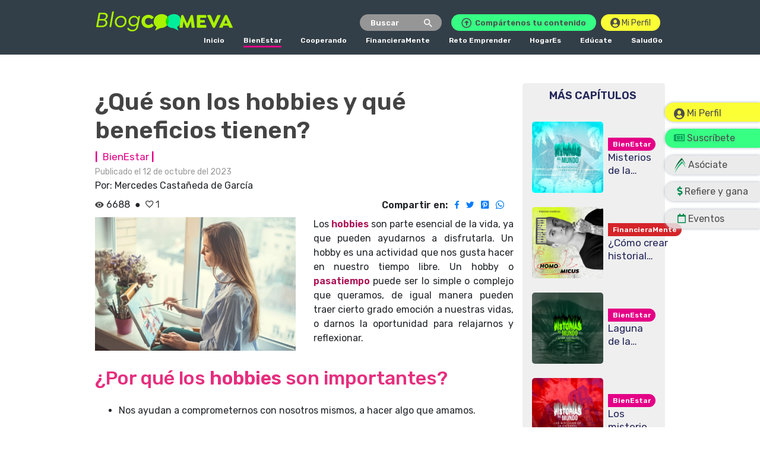

--- FILE ---
content_type: text/html; charset=UTF-8
request_url: https://blog.coomeva.com.co/post/que-son-los-hobbies-y-que-beneficios-tienen/1019
body_size: 13675
content:
<!DOCTYPE html>
<html lang="es">

<head>
    <link rel="alternate" hreflang="es-co"
        href="https://blog.coomeva.com.co/post/que-son-los-hobbies-y-que-beneficios-tienen/1019" />
    <meta http-equiv="Content-Type" content="text/html; charset=utf-8" />
    <meta name="robots" content="max-image-preview:large">
    <meta name="robots" content="index" />
    <meta http-equiv="X-UA-Compatible" content="IE=edge" />
    <meta name="viewport" content="width=device-width, initial-scale=1.0" />
    <meta name="csrf-token" content="820BjITZAFNJcMQVV2cR0Vn2qGRYw2zWF76MiNiV">
    <title>¿Qué son los hobbies y qué beneficios tienen? - Blog Coomeva</title>
<meta name="description" content="Conoce qué son los hobbies y cómo pueden beneficiarte.">
<meta name="keywords" content="hobbies, pasatiempos, mente sana, autoconfianza, autoestima No está: mente sana">
<meta property="article:section" content="BienEstar">
<link rel="canonical" href="https://coomeva.com.co/blog/post/que-son-los-hobbies-y-que-beneficios-tienen/1019"/>
<meta name="robots" content="1">
<meta property="og:title" content="¿Qué son los hobbies y qué beneficios tienen?" />
<meta property="og:description" content="Conoce qué son los hobbies y cómo pueden beneficiarte." />
<meta property="og:site_name" content="Blog Coomeva" />
<meta property="og:type" content="articles" />
<meta property="og:url" content="https://blog.coomeva.com.co/post/que-son-los-hobbies-y-que-beneficios-tienen/1019" />
<meta property="og:image" content="https://blog.coomeva.com.co/storage/files/WzyUuBtFoRPGc0tULCtzPQhXtvHPZ6tnvkedKBoS.png" />

<meta name="twitter:title" content="¿Qué son los hobbies y qué beneficios tienen?" />
<meta name="twitter:description" content="Conoce qué son los hobbies y cómo pueden beneficiarte." />
<meta name="twitter:site" content="@Grupo_Coomeva" />
<script type="application/ld+json">{"@context":"https://schema.org","@type":"Article","name":"¿Qué son los hobbies y qué beneficios tienen?","description":"Conoce qué son los hobbies y cómo pueden beneficiarte.","url":"https://blog.coomeva.com.co/post/que-son-los-hobbies-y-que-beneficios-tienen/1019","image":"https://blog.coomeva.com.co/storage/files/WzyUuBtFoRPGc0tULCtzPQhXtvHPZ6tnvkedKBoS.png","author":{"@type":"Person","name":"Mercedes Castañeda de García"},"headline":"¿Qué son los hobbies y qué beneficios tienen?","keywords":"hobbies, pasatiempos, mente sana, autoconfianza, autoestima No está: mente sana","publisher":{"@type":"WebPage","name":"Mercedes Castañeda de García"},"datePublished":"2023-10-12 16:27:45","articleSection":"BienEstar"}</script>
    <link rel="icon" type="image/png" href="https://blog.coomeva.com.co/favicon.png">

    <!-- add styles -->
    <link rel="stylesheet" href="https://blog.coomeva.com.co/css/bootstrap.min.css">
    <link rel="stylesheet" href="https://blog.coomeva.com.co/css/style.min.css">
    <link rel="stylesheet" href="https://blog.coomeva.com.co/css/custom-style.min.css">
    <link rel="stylesheet" href="https://blog.coomeva.com.co/css/style_home.css">
    <link rel="stylesheet" href="https://blog.coomeva.com.co/css/sweetalert2.min.css">
    <link rel="stylesheet" href="https://blog.coomeva.com.co/vendor/fontawesome-free/css/all.min.css">

    <link rel="stylesheet"
        href="https://cdnjs.cloudflare.com/ajax/libs/material-design-iconic-font/2.2.0/css/material-design-iconic-font.min.css">
    
    <!-- add scripts -->
    <script src="https://blog.coomeva.com.co/js/sweetalert2.min.js"></script>
    <script src="https://blog.coomeva.com.co/js/jquery.min.js"></script>

    <!-- Google Tag Manager (noscript) -->
    <noscript><iframe src="https://www.googletagmanager.com/ns.html?id=GTM-5F2GCZN" height="0" width="0"
            style="display:none;visibility:hidden"></iframe></noscript>
    <!-- End Google Tag Manager (noscript) -->
    <!--<script src="https://code.jquery.com/jquery-3.2.1.slim.min.js"
        integrity="sha384-KJ3o2DKtIkvYIK3UENzmM7KCkRr/rE9/Qpg6aAZGJwFDMVNA/GpGFF93hXpG5KkN" crossorigin="anonymous">
    </script>-->
    <script async src="https://blog.coomeva.com.co/js/popper.min.js"></script>
    <script async src="https://blog.coomeva.com.co/js/bootstrap.min.js"></script>
    <script async src="https://unpkg.com/sweetalert/dist/sweetalert.min.js"></script>
    <!-- <script async src="https://cdn.jsdelivr.net/npm/@splidejs/splide@latest/dist/js/splide.min.js"></script> -->

    <!-- Global site tag (gtag.js) - Google Analytics -->
    <script async src="https://www.googletagmanager.com/gtag/js?id=G-Q1WGVW4SD9"></script>
    <script>
        if (
            window.location.origin === "https://blog.coomeva.com.co" ||
            (window.location.origin === "https://www.coomeva.com.co" &&
            window.location.pathname.startsWith("/blog"))
            ) {
            window.dataLayer = window.dataLayer || [];

            function gtag() {
                dataLayer.push(arguments);
            }
            gtag('js', new Date());
            gtag('config', 'G-Q1WGVW4SD9');
        }
    </script>

    <!-- Global site tag (gtag.js) - Google Analytics  - Dominio COOMEVA.COM.CO -->
    <script async src="https://www.googletagmanager.com/gtag/js?id=G-MD8P03M944"></script>
    <script>
        if (
            window.location.origin === "https://www.coomeva.com.co" &&
            window.location.pathname.startsWith("/blog")
            ) {
            window.dataLayer = window.dataLayer || [];

            function gtag() {
                dataLayer.push(arguments);
            }
            gtag('js', new Date());
            gtag('config', 'G-MD8P03M944');
        }
    </script>

    <!-- Google Tag Manager -->
    <script>
        if (
            window.location.origin === "https://blog.coomeva.com.co" ||
            (window.location.origin === "https://www.coomeva.com.co" &&
            window.location.pathname.startsWith("/blog"))
            ) {
            (function(w, d, s, l, i) {
                w[l] = w[l] || [];
                w[l].push({
                    'gtm.start': new Date().getTime(),
                    event: 'gtm.js'
                });
                var f = d.getElementsByTagName(s)[0],
                    j = d.createElement(s),
                    dl = l != 'dataLayer' ? '&l=' + l : '';
                j.async = true;
                j.src =
                    'https://www.googletagmanager.com/gtm.js?id=' + i + dl;
                f.parentNode.insertBefore(j, f);
            })(window, document, 'script', 'dataLayer', 'GTM-5F2GCZN');
        }
    </script>
    <!-- End Google Tag Manager -->

    <script type="text/javascript">
        (function(c, l, a, r, i, t, y) {
            c[a] = c[a] || function() {
                (c[a].q = c[a].q || []).push(arguments)
            };
            t = l.createElement(r);
            t.async = 1;
            t.src = "https://www.clarity.ms/tag/" + i;
            y = l.getElementsByTagName(r)[0];
            y.parentNode.insertBefore(t, y);
        })(window, document, "clarity", "script", "o8a41gw7v0");
    </script>

    <!-- Hotjar Tracking Code for https://blog.coomeva.com.co -->
    <script>
        if (
            window.location.origin === "https://blog.coomeva.com.co" ||
            (window.location.origin === "https://www.coomeva.com.co" &&
            window.location.pathname.startsWith("/blog"))
            ) {
            (function(h, o, t, j, a, r) {
                h.hj = h.hj || function() {
                    (h.hj.q = h.hj.q || []).push(arguments)
                };
                h._hjSettings = {
                    hjid: 2571304,
                    hjsv: 6
                };
                a = o.getElementsByTagName('head')[0];
                r = o.createElement('script');
                r.async = 1;
                r.src = t + h._hjSettings.hjid + j + h._hjSettings.hjsv;
                a.appendChild(r);
            })(window, document, 'https://static.hotjar.com/c/hotjar-', '.js?sv=');
        }
    </script>

    <!-- Matomo -->
    <!-- /* tracker methods like "setCustomDimension" should be called before "trackPageView" */ -->
    <script>
        if (
            window.location.origin === "https://blog.coomeva.com.co" ||
            (window.location.origin === "https://www.coomeva.com.co" &&
            window.location.pathname.startsWith("/blog"))
            ) {
            var _paq = window._paq = window._paq || [];
            /* tracker methods like "setCustomDimension" should be called before "trackPageView" */
            _paq.push(['trackPageView']);
            _paq.push(['enableLinkTracking']);
            (function() {
                var u="https://analytics.gekoestudio.net/";
                _paq.push(['setTrackerUrl', u+'matomo.php']);
                _paq.push(['setSiteId', '5']);
                var d=document, g=d.createElement('script'), s=d.getElementsByTagName('script')[0];
                g.async=true; g.src=u+'matomo.js'; s.parentNode.insertBefore(g,s);
            })();
        }
    </script>
    <!-- End Matomo Code -->
</head>

<body style="background-color: #fff !important; margin-top: 0px">
    
    <!-- <div class="bg-menu">
    <div class="container col-9 pl-0 pr-0">
      <div class="row justify-content-between align-items-center">
        <div class="col-lg-3">
          <div class="d-flex align-items-center m-2">
              <a href="/"><img src="/images/logo_blog-coomeva.svg" class="px-1 mt-3 mainLogo" style="height:40px; width: 100%;" alt="Blog Coomeva" /></a>
          </div>
        </div>
        <div class="col-lg-9 three-btn">
          <div class="d-flex justify-content-end mt-4">
            <form id="search-form" class="mr-3" action="/resultado" method="get" style="width: 13%">
              <input type="search" name="term" placeholder="Buscar" aria-label="Buscar" style="width: 100%;" /> 
              <i class="zmdi zmdi-search" style="font-size: 19px; color: #fff;"></i>
            </form>
            <a href="https://blog.coomeva.com.co/signin" class="btn medium-nav-form" style="width:auto; background-color: #A2E600; text-decoration: none;
            color: #4D4D4D;"><i class="far fa-arrow-alt-circle-up" style="font-size: 17px;" aria-hidden="true"></i>&nbsp; Compártenos tu contenido</a>
          </div>
        </div>
      </div>
    </div>
  </div> -->



<style>
    .three-btn a.comparte:hover {
        background-color: #fff;
        color: #A2E600;
    }

</style>
    <div data-role="page" id="page1">
    <div data-role="header" data-tap-toggle="true">
        <form id="search-form" class="searchform " data-ajax="false" data-theme="d" action="/resultado" method="get">
            
            
            <div class="input-group">
                <div class="input-group-prepend">
                    <button id="closeSearch" class="btn btn-secondary" type="button">
                        <i class="fas fa-arrow-left"></i>
                    </button>
                </div>
                <input data-clear-btn="true" autocomplete="off" class="form-control" autocorrect="off"
                    autocapitalize="off" data-role="none" type="search" name="term" placeholder="Buscar..."
                    aria-label="Buscar" style="height: 43px;">
            </div>
        </form>
    </div>
</div>



<div class="bg-menu">
    <div class="container col-9 pl-0 pr-0">
        <div class="d-flex justify-content-between">
            <div>
                <a href="https://blog.coomeva.com.co"><img src="https://blog.coomeva.com.co/images/logo_blog-coomeva.svg" class="mt-3 mainLogo" alt="Blog Coomeva" style="height:40px; width: 78%;" title="Blog Coomeva" loading="lazy" /></a>
            </div>
            <div class="three-btn">
                <div class="d-flex justify-content-end mt-4">
                    <form id="search-form" class="mr-3 search-form-input" action="https://blog.coomeva.com.co/resultado" method="get"
                        style="width: 23%">
                        <input type="search" name="term" id="term" placeholder="Buscar" aria-label="Buscar"
                            style="width: 100%; color:#fff" class="nav-search-input" />
                        <i class="zmdi zmdi-search" id="zmiSearch"
                            style="font-size: 19px; color: #fff; cursor: pointer;"></i>
                    </form>
                    <button class="navbar-toggler btn medium-nav-form mr-3" id="buttonCollapse" type="button"
                        data-toggle="collapse" data-target="#navbarTogglerDemo02" aria-controls="navbarTogglerDemo02"
                        aria-expanded="false" aria-label="Toggle navigation"
                        style="width: 15%; font-size: 18px;
                        color: #fff;">
                        <i class="fas fa-bars"></i>
                    </button>
                    <!-- https://blog.coomeva.com.co/signin -->
                    <!-- https://blog.coomeva.com.co/public/enviar-contenido/ -->
                    <a href="https://blog.coomeva.com.co/publicar" class="btn medium-nav-form comparte"
                        style="width:auto; background-color: #36ff84; text-decoration: none;
                                color: #4D4D4D;"><i
                            class="far fa-arrow-alt-circle-up" style="font-size: 17px;" aria-hidden="true"></i>&nbsp;
                        Compártenos tu contenido
                    </a>
                    
                    <a class="mi_perfil_login nav_login " href="https://blog.coomeva.com.co/login">
                        <i class="fas fa-user-circle nav_login_icono" style="font-size: 17px"></i> &nbsp;
                        <span>Mi Perfil</span>
                    </a>

                </div>
            </div>
        </div>
    </div>
</div>

<div class="footer-nav-wrapper">
    <div class="container content-banners col-9">
        <nav class="navbar navbar-expand-lg navbar-light">
            <div class="collapse navbar-collapse mb-2" id="navbarTogglerDemo02">
                <ul id="menu-category" class="navbar-nav">
                    <li class="nav-item font-weight-bold mr-4">
                        <a class="nav-link" aria-current="page" href="https://blog.coomeva.com.co">
                            <span
                                style="border-bottom: ; display: inline-block ">Inicio</span>
                        </a>
                    </li>
                                            <li class="nav-item font-weight-bold mr-4">
                            <a class="nav-link" aria-current="page"
                                href="https://blog.coomeva.com.co/categoria/1/bienestar?page=1">
                                <span
                                    style="border-bottom: 3px solid#e40086; display: inline-block">BienEstar</span>
                            </a>
                        </li>
                                            <li class="nav-item font-weight-bold mr-4">
                            <a class="nav-link" aria-current="page"
                                href="https://blog.coomeva.com.co/categoria/3/cooperando?page=1">
                                <span
                                    style="border-bottom: ; display: inline-block">Cooperando</span>
                            </a>
                        </li>
                                            <li class="nav-item font-weight-bold mr-4">
                            <a class="nav-link" aria-current="page"
                                href="https://blog.coomeva.com.co/categoria/4/financieramente?page=1">
                                <span
                                    style="border-bottom: ; display: inline-block">FinancieraMente</span>
                            </a>
                        </li>
                                            <li class="nav-item font-weight-bold mr-4">
                            <a class="nav-link" aria-current="page"
                                href="https://blog.coomeva.com.co/categoria/5/reto-emprender?page=1">
                                <span
                                    style="border-bottom: ; display: inline-block">Reto Emprender</span>
                            </a>
                        </li>
                                            <li class="nav-item font-weight-bold mr-4">
                            <a class="nav-link" aria-current="page"
                                href="https://blog.coomeva.com.co/categoria/6/hogares?page=1">
                                <span
                                    style="border-bottom: ; display: inline-block">HogarEs</span>
                            </a>
                        </li>
                                            <li class="nav-item font-weight-bold mr-4">
                            <a class="nav-link" aria-current="page"
                                href="https://blog.coomeva.com.co/categoria/7/educate?page=1">
                                <span
                                    style="border-bottom: ; display: inline-block">Edúcate</span>
                            </a>
                        </li>
                                            <li class="nav-item font-weight-bold ">
                            <a class="nav-link" aria-current="page"
                                href="https://blog.coomeva.com.co/categoria/8/saludgo?page=1">
                                <span
                                    style="border-bottom: ; display: inline-block">SaludGo</span>
                            </a>
                        </li>
                                    </ul>
            </div>
        </nav>
    </div>
</div>


<script>
    const searchForm = document.getElementById('zmiSearch');
    const closeSearch = document.getElementById('closeSearch');
    const token = document.head.querySelector('meta[name="csrf-token"]');

    searchForm.onclick = () => {

        document.getElementById('search-form').classList.toggle('moved');

        if (document.getElementById('term').value != '') {
            term = document.getElementById('term').value;
            const response = fetch(`${window.location.origin}/resultado?term=` + term, {
                method: 'GET',
                headers: {
                    'Content-Type': 'application/json',
                }
            }).then((res) => {
                if (res.status == 200) {
                    window.location.href = res.url;
                }
            }).catch((err) => {
                console.error(err);
            });
        }

    }

    closeSearch.onclick = () => {
        document.getElementById('search-form').classList.toggle('moved');
    }
</script>

<style>
    #page1 {
        display: none;
    }

    @media  screen and (min-width: 553px) {
        #page1 {
            margin-top: -43px;
        }
    }
</style>
    
<div class="pt-4 body-wrapper pb-4">
    <div class="container col-9">
        <div class="row">

            <div class="menu-floating" style="position: absolute; left: 30px; top: 80px; z-index: 3;">
    <div class="row">
        <div class="col-12 pr-0 pl-0 btnAsociate mi_perfil_login " style="top: 173px">
            <div class="pt-1">
                <!-- <a href="https://blog.coomeva.com.co/login" class="d-flex align-items-center  botonFlotante"
                    onclick="dataLayer.push({'event': 'boton_flotante', 'url': `${window.location.href}`, 'titulo-pagina': `login`, 'nombre-boton': 'Login'})"> -->
                <a href="https://blog.coomeva.com.co/login" class="d-flex align-items-center  botonFlotante"
                    onclick="dataLayer.push({'event': 'boton_flotante', 'url': `${window.location.href}`, 'titulo-pagina': `login`, 'nombre-boton': 'Login'})">
                    <i class="fas fa-user-circle icono_perfil pr-1" style="margin-left: -50px;font-size: 19px">
                    </i><span class="fs-16 text-perfil">Mi Perfil</span>
                </a>
            </div>
        </div>

        <div class="col-12 pr-0 pl-0 btnAsociate" style="top: 217px; background-color: #36ff84;">
            <div class="pt-1">
                <a href="https://blog.coomeva.com.co/suscribete?utm_source=blog+coomeva&amp;utm_medium=blog+coomeva&amp;utm_campaign=blog+coomeva" class="suscribete botonFlotante"
                    style="margin-left: 35px;"
                    onclick="dataLayer.push({'event': 'boton_flotante', 'url': `${window.location.href}`, 'titulo-pagina': `${document.title}`, 'nombre-boton': 'Suscríbete'})"
                    target="_blank">
                    <i class="far fa-newspaper pr-1 icons-menu-floating" style="margin-left: -63px;"></i><span
                        class="text-menu-floating">Suscríbete</span>
                </a>
            </div>
        </div>
        <div class="col-12 pr-0 pl-0 float" style="top: 262px">
            <div class="pt-1">
                <a href="https://cloud.cmv.grp.coomeva.com.co/nexura?utm_source=blog+coomeva&utm_medium=blog+coomeva&utm_campaign=blog+coomeva"
                    id="coomevaLogo" class="coomevaLogo botonFlotante"
                    onclick="dataLayer.push({'event': 'boton_flotante', 'url': `${window.location.href}`, 'titulo-pagina': `${document.title}`, 'nombre-boton': 'Asóciate'})"
                    target="_blank">
                    <img alt="Asóciate" style="max-width: 19px !important">
                    <span class="text-menu-floating">Asóciate</span>
                </a>
            </div>
        </div>
        <div class="col-12 pr-0 pl-0 float" style="top: 307px">
            <div class="pt-1">
                <a href="https://www.coomeva.com.co/redcooperamosrefiere/" class="dollar botonFlotante"
                    onclick="dataLayer.push({'event': 'boton_flotante', 'url': `${window.location.href}`, 'titulo-pagina': `${document.title}`, 'nombre-boton': 'Refiere y gana'})"
                    target="_blank">
                    <i class="fas fa-dollar-sign pr-1 icons-menu-floating"></i><span class="text-menu-floating">Refiere
                        y gana</span>
                </a>
            </div>
        </div>
        <div class="col-12 pr-0 pl-0 float" style="top: 353px">
            <div class="pt-1">
                <a href="https://boletincomercial.coomeva.com.co/" class="calendar botonFlotante"
                    onclick="dataLayer.push({'event': 'boton_flotante', 'url': `${window.location.href}`, 'titulo-pagina': `${document.title}`, 'nombre-boton': 'Eventos'})"
                    target="_blank">
                    <i class="far fa-calendar pr-1 icons-menu-floating" style="margin-left: -40px;"></i><span
                        class="text-menu-floating">Eventos</span>
                </a>
            </div>
        </div>

    </div>
</div>

            <div class="col-md-9 pl-0 py-2">
                <h1 class="font-weight-bold font-primary title-article mt-4">
                    ¿Qué son los hobbies y qué beneficios tienen?
                </h1>
                <div class="d-flex align-items-center">
                    <span class="mr-2 font-weight-bold" style="color: #e40086">|</span>
                    <a href="https://blog.coomeva.com.co/categoria/1/bienestar?page=1 "
                        class="article-title font-weight-bold" style="color: #e40086">
                        BienEstar
                    </a>
                    <span class="mr-2 font-weight-bold"
                        style="color: #e40086">&nbsp;|</span>

                    
                </div>
                                <span class="article-author font-weight-lighter"
                    style="font-size: 14px !important; color: rgb(137 137 137 / 85%) !important;">
                    Publicado el 12 de octubre del 2023
                </span>
                <br>
                <span class="article-author font-weight-lighter">
                    Por: Mercedes Castañeda de García
                    
                </span>

                
                <div class="row justify-content-between align-items-center">
                    <div class="col-sm-4 col-md-4 align-items-center my-2 ">
                        <div style="display: inline-flex" class="align-items-center">
                                                            <i class="zmdi zmdi-eye font-primary mr-1"></i> 6688
                                                        <span class="ml-2">●</span>
                            <div class="btn-like">
                                <i data-id="1019"
                                    class="like-item-1019 zmdi zmdi-favorite-outline ml-2 font-primary ">
                                    <span> 1 </span>
                                </i>
                            </div>
                        </div>
                    </div>
                    <div class="col-sm-7 col-md-7 align-items-center my-2 " style="text-align: end">
                        <!--<span class="float-right">-->
                        <span><b>Compartir en: </b></span>
                        <div class="px-2" style="display: inline;">
                            <a href="http://www.facebook.com/sharer.php?u=https://blog.coomeva.com.co/post/que-son-los-hobbies-y-que-beneficios-tienen/1019/#"
                                id="compartir-facebook" class="redes-sociales" onclick="redesSocialesAnalitycs(event)"
                                target="_blank">
                                <i class="zmdi zmdi-facebook mr-2"></i>
                            </a>
                            <a href="http://twitter.com/share?url=https://blog.coomeva.com.co/post/que-son-los-hobbies-y-que-beneficios-tienen/1019/#"
                                id="compartir-twitter" class="redes-sociales" onclick="redesSocialesAnalitycs(event)"
                                target="_blank">
                                <i class="zmdi zmdi-twitter mr-2"></i>
                            </a>
                            <a
                                href="javascript:void((function()%7Bvar%20e=document.createElement('script');e.setAttribute('type','text/javascript');e.setAttribute('charset','UTF-8');e.setAttribute('src','https://assets.pinterest.com/js/pinmarklet.js?r='+Math.random()*99999999);document.body.appendChild(e)%7D)());">
                                <i class="zmdi zmdi-pinterest-box mr-2"></i>
                            </a>
                            <a href="https://wa.me/?text=¡Este contenido te va a gustar! https://blog.coomeva.com.co/post/que-son-los-hobbies-y-que-beneficios-tienen/1019/#"
                                id="compartir-whatsapp" class="redes-sociales" onclick="redesSocialesAnalitycs(event)"
                                target="_blank">
                                <i class="fab fa-whatsapp mr-2"></i>
                            </a>
                        </div>
                        <!--</span>-->
                    </div>
                </div>
                                <div className="col-md-12">
                    <div class="row"><div style="text-align: justify;" class="col-md-6"><img src="https://blog.coomeva.com.co/uploads/652864d12c07f.webp" data-filename="hobbies-2021-08-26-15-47-17-utc.png" style="width: 100%; height: auto;" alt="Hobby"></div><div class="col-md-6" style="text-align: justify;"><p>Los <b style="color: rgb(173, 20, 87);">hobbies</b> son parte esencial de la vida, ya que pueden ayudarnos a disfrutarla. Un hobby es una actividad que nos gusta hacer en nuestro tiempo libre. Un hobby o <b style="color: rgb(173, 20, 87);">pasatiempo</b> puede ser lo simple o complejo que queramos, de igual manera pueden traer cierto grado emoción a nuestras vidas, o darnos la oportunidad para relajarnos y reflexionar.&nbsp;<br></p></div></div><div class="row"><div class="col-md-12" data-noedit=""><div class="spacer height-20"></div></div></div><div class="row"><div class="col-md-12"><h2 style="color: rgb(230, 46, 126);">¿Por qué los <b>hobbies</b> son importantes?&nbsp;</h2></div></div><div class="row"><div class="col-md-12" style="text-align: justify;"><p></p><ul><li>Nos ayudan a comprometernos con nosotros mismos, a hacer algo que amamos.&nbsp;</li></ul><ul><li>Nos permiten explorar intereses diferentes a los académicos y laborales.&nbsp;</li></ul><ul><li>Brindan un espacio para la estimulación mental.&nbsp;</li></ul><ul><li>Nos permiten conocer otras personas con intereses similares a los nuestros.&nbsp;</li></ul><ul><li>Brindan desafíos o retos, lo que nos puede llenar de satisfacción.</li></ul><ul><li>Son una actividad ideal para garantizar una mente saludable y sentirse feliz.&nbsp;</li></ul><ul><li>Nos permiten desconectarnos de muchas presiones propias del mundo.&nbsp;</li></ul><ul><li>Permiten el descubrimiento de talentos que incluso podemos desconocer de nosotros mismos.&nbsp;</li></ul><ul><li>Permiten aprender destrezas nuevas, puede ayudarnos cuando nos sentimos agobiados por los problemas.&nbsp;</li></ul><ul><li>Pueden aumentar tu <b style="color: rgb(173, 20, 87);">autoconfianza</b> y <b style="color: rgb(173, 20, 87);">autoestima</b>.&nbsp;</li></ul><ul><li>Pueden ser una forma saludable para canalizar tu energía.&nbsp;</li></ul><ul><li>Proporcionan una forma grata para pasar tu tiempo.</li></ul><p></p></div></div><div class="row"><div class="col-md-12"><p style="background-color: rgb(238, 111, 166); color: rgb(255, 255, 255);">Hay infinidad de hobbies, entre los cuales podemos escoger:<br></p></div></div><div class="row"><div class="col-md-12" style="text-align: justify;"><p style="text-align: justify;"></p><ul><li>Tradicionales como: coleccionismo de artículos, fotografía, jardinería, lectura, música y pintura.</li></ul><ul><li>Deportes de competencia por diversión como bolos y golf.&nbsp;</li></ul><ul><li>Arriesgados como: buceo, alpinismo, navegación.&nbsp;</li></ul><ul><li>Sociales como el baile, clases para aprender cosas nuevas, trabajo de voluntariado, viajes, eventos para distraerse.
</li></ul><p></p></div></div><div class="row"><div class="col-md-12"><p style="text-align: justify; background-color: rgb(238, 111, 166); color: rgb(255, 255, 255);">¿Cómo puedes encontrar un hobby o pasatiempo que disfrutes? Algunos consejos para que puedas hallar el pasatiempo o pasatiempos adecuados para ti, son:<br></p></div></div><div class="row"><div class="col-md-12" style="text-align: justify;"><p></p><ul><li>Prueba cosas nuevas, intenta nuevas actividades, un nuevo deporte, una forma de arte.</li></ul><ul><li>Inspírate en personas que admires y en los pasatiempos que estas realizan.&nbsp;</li></ul><ul><li>Realiza una exploración de tus intereses, piensa qué disfrutas haciendo y/o aprendiendo, por ejemplo si te gusta pasar tiempo al aire libre, lo tuyo puede ser el senderismo, el camping, la jardinería, los viajes.&nbsp;</li></ul><ul><li>Ten en cuenta tu personalidad, ya que si eres extrovertido, posiblemente prefieras actividades para realizar en equipo, antes que actividades de introspección como la lectura.&nbsp;</li></ul><ul><li>Únete a un grupo con los que compartas intereses similares.&nbsp;</li></ul><ul><li>Busca recursos en línea que te ayuden a encontrar nuevos hobbies.&nbsp;</li></ul><ul><li>No tengas miedo de experimentar en diferentes hobbies hasta que encuentres los que más disfrutes.</li></ul><p></p></div></div><div class="row"><div class="col-md-12" style="text-align: justify;"><p>Encontrar hobbies que disfrutes puede ser una búsqueda de mucho tiempo, antes de encontrar los adecuados, pero el solo proceso de búsqueda es gratificante, así que no tengas miedo de probar hobbies o pasatiempos, la búsqueda vale la pena.&nbsp;&nbsp;
<br></p></div></div>
                </div>
            </div>
            <aside class="col-md-12 col-lg-3 pt-4 px-0">
    <div class="news-wrapper px-0">
        <div class="pt-2 pl-2 pb-0 pr-3 text-center" style="margin-bottom: -18px">
            
            <span class="font-weight-bold font-third ml-1 " style="font-size: 18px; font-weight: bold;">
                MÁS CAPÍTULOS
            </span>
        </div>
        <br>
                    <div class="d-flex align-items-center pl-3 pr-3 mt-4 mb-4">
                <span class="font-weight-bold font-third">
                    <img class="img_mas_notic"
                        src="https://blog.coomeva.com.co/images/podcasts/home/LA-HACIENDA-YERBABUENA.webp"
                        height="auto" alt="Misterios de la hacienda Yerbabuena" title="Misterios de la hacienda Yerbabuena" loading="lazy"
                        onerror="this.src='https://blog.coomeva.com.co/images/nofound.png'">
                </span>
                <span class="font-third article-author ml-2">
                                                <a href="https://blog.coomeva.com.co/post/misterios-de-la-hacienda-yerbabuena/254">
                                        <div class="d-flex align-items-center">
                        
                        <span class="article-title-2 font-weight-bold px-2"
                            style="color:white; background: #e40086 ;border-radius: 0 15px 15px 0;font-size: 12px !important;">
                            BienEstar
                        </span>
                    </div>
                    <span class="title_novedades truncate">Misterios de la hacienda Yerbabuena</span>
                    </a>
                </span>
            </div>
            
                    <div class="d-flex align-items-center pl-3 pr-3 mt-4 mb-4">
                <span class="font-weight-bold font-third">
                    <img class="img_mas_notic"
                        src="https://blog.coomeva.com.co/images/podcasts/home/HOMOECONOMICOS-3.webp"
                        height="auto" alt="¿Cómo crear historial crediticio?" title="¿Cómo crear historial crediticio?" loading="lazy"
                        onerror="this.src='https://blog.coomeva.com.co/images/nofound.png'">
                </span>
                <span class="font-third article-author ml-2">
                                                <a href="https://blog.coomeva.com.co/post/como-crear-historial-crediticio/268">
                                        <div class="d-flex align-items-center">
                        
                        <span class="article-title-2 font-weight-bold px-2"
                            style="color:white; background: #d52429 ;border-radius: 0 15px 15px 0;font-size: 12px !important;">
                            FinancieraMente
                        </span>
                    </div>
                    <span class="title_novedades truncate">¿Cómo crear historial crediticio?</span>
                    </a>
                </span>
            </div>
            
                    <div class="d-flex align-items-center pl-3 pr-3 mt-4 mb-4">
                <span class="font-weight-bold font-third">
                    <img class="img_mas_notic"
                        src="https://blog.coomeva.com.co/images/podcasts/home/COCHA.webp"
                        height="auto" alt="Laguna de la Cocha" title="Laguna de la Cocha" loading="lazy"
                        onerror="this.src='https://blog.coomeva.com.co/images/nofound.png'">
                </span>
                <span class="font-third article-author ml-2">
                                                <a href="https://blog.coomeva.com.co/post/laguna-de-la-cocha/1250">
                                        <div class="d-flex align-items-center">
                        
                        <span class="article-title-2 font-weight-bold px-2"
                            style="color:white; background: #e40086 ;border-radius: 0 15px 15px 0;font-size: 12px !important;">
                            BienEstar
                        </span>
                    </div>
                    <span class="title_novedades truncate">Laguna de la Cocha</span>
                    </a>
                </span>
            </div>
            
                    <div class="d-flex align-items-center pl-3 pr-3 mt-4 mb-4">
                <span class="font-weight-bold font-third">
                    <img class="img_mas_notic"
                        src="https://blog.coomeva.com.co/images/podcasts/home/NOTRE-DAME.webp"
                        height="auto" alt="Los misterios de la catedral de Notre Dame" title="Los misterios de la catedral de Notre Dame" loading="lazy"
                        onerror="this.src='https://blog.coomeva.com.co/images/nofound.png'">
                </span>
                <span class="font-third article-author ml-2">
                                                <a href="https://blog.coomeva.com.co/post/los-misterios-de-la-catedral-de-notre-dame/1393">
                                        <div class="d-flex align-items-center">
                        
                        <span class="article-title-2 font-weight-bold px-2"
                            style="color:white; background: #e40086 ;border-radius: 0 15px 15px 0;font-size: 12px !important;">
                            BienEstar
                        </span>
                    </div>
                    <span class="title_novedades truncate">Los misterios de la catedral de Notre Dame</span>
                    </a>
                </span>
            </div>
            
                    <div class="d-flex align-items-center pl-3 pr-3 mt-4 mb-4">
                <span class="font-weight-bold font-third">
                    <img class="img_mas_notic"
                        src="https://blog.coomeva.com.co/images/podcasts/home/HOMOECONOMICOS-1.webp"
                        height="auto" alt="¿Guía práctica para entender la declaración de renta?" title="¿Guía práctica para entender la declaración de renta?" loading="lazy"
                        onerror="this.src='https://blog.coomeva.com.co/images/nofound.png'">
                </span>
                <span class="font-third article-author ml-2">
                                                <a href="https://blog.coomeva.com.co/post/guia-practica-para-entender-la-declaracion-de-renta/223">
                                        <div class="d-flex align-items-center">
                        
                        <span class="article-title-2 font-weight-bold px-2"
                            style="color:white; background: #d52429 ;border-radius: 0 15px 15px 0;font-size: 12px !important;">
                            FinancieraMente
                        </span>
                    </div>
                    <span class="title_novedades truncate">¿Guía práctica para entender la declaración de renta?</span>
                    </a>
                </span>
            </div>
            
            </div>

    <hr>

    <!-- banner interno -->
    <section id="banner-2" class="mt-3">
        <div id="banner-interno" class="carousel slide" data-ride="carousel">
            <div class="carousel-inner"
                style="border-radius: 8px;">
                                                                                                                                                                                                                                                
                        <div class="carousel-item active">
                            <a href="https://www.experienciacoomeva.com/suscribete-al-blog.html?utm_source=blog-coomeva&amp;utm_medium=main-banner&amp;utm_campaign=campana-suscripcion-boletin-blog" target="_blank" class="img-webpo clicBannerSuperior"
                                title="Banner 60 años" onclick="bannerAnalitycs({&quot;id&quot;:36,&quot;position_id&quot;:4,&quot;name&quot;:&quot;Banner 60 a\u00f1os&quot;,&quot;url&quot;:&quot;https:\/\/www.experienciacoomeva.com\/suscribete-al-blog.html?utm_source=blog-coomeva&amp;utm_medium=main-banner&amp;utm_campaign=campana-suscripcion-boletin-blog&quot;,&quot;path&quot;:&quot;\/images\/banners\/interno\/Banner_lateral_60_anos.png&quot;,&quot;status&quot;:1,&quot;created_at&quot;:&quot;2024-02-29T22:59:43.000000Z&quot;,&quot;updated_at&quot;:&quot;2024-02-29T22:59:43.000000Z&quot;})">
                                <img class="d-block w-100" src="https://blog.coomeva.com.co/images/banners/interno/Banner_lateral_60_anos.png" alt="Banner 60 años" />
                            </a>
                        </div>
                                                                                
                        <div class="carousel-item ">
                            <a href="https://www.experienciacoomeva.com/suscribete-al-blog.html?utm_source=blog-coomeva&amp;utm_medium=main-banner&amp;utm_campaign=campana-suscripcion-boletin-blog" target="_blank" class="img-webpo clicBannerSuperior"
                                title="Banner 60 años" onclick="bannerAnalitycs({&quot;id&quot;:37,&quot;position_id&quot;:4,&quot;name&quot;:&quot;Banner 60 a\u00f1os&quot;,&quot;url&quot;:&quot;https:\/\/www.experienciacoomeva.com\/suscribete-al-blog.html?utm_source=blog-coomeva&amp;utm_medium=main-banner&amp;utm_campaign=campana-suscripcion-boletin-blog&quot;,&quot;path&quot;:&quot;\/images\/banners\/interno\/Banner_lateral2_60_anos.png&quot;,&quot;status&quot;:1,&quot;created_at&quot;:&quot;2024-02-29T23:00:02.000000Z&quot;,&quot;updated_at&quot;:&quot;2024-02-29T23:00:02.000000Z&quot;})">
                                <img class="d-block w-100" src="https://blog.coomeva.com.co/images/banners/interno/Banner_lateral2_60_anos.png" alt="Banner 60 años" />
                            </a>
                        </div>
                                                                                
                        <div class="carousel-item ">
                            <a href="https://sallyoficial.com/?utm_source=Sallyhome&amp;utm_medium=banner-popup&amp;utm_campaign=HOME-SALLY&amp;utm_id=HomeMP" target="_blank" class="img-webpo clicBannerSuperior"
                                title="Banner Sally" onclick="bannerAnalitycs({&quot;id&quot;:42,&quot;position_id&quot;:4,&quot;name&quot;:&quot;Banner Sally&quot;,&quot;url&quot;:&quot;https:\/\/sallyoficial.com\/?utm_source=Sallyhome&amp;utm_medium=banner-popup&amp;utm_campaign=HOME-SALLY&amp;utm_id=HomeMP&quot;,&quot;path&quot;:&quot;\/images\/banners\/interno\/banner_lateral_sally.webp&quot;,&quot;status&quot;:1,&quot;created_at&quot;:&quot;2024-08-06T13:33:50.000000Z&quot;,&quot;updated_at&quot;:&quot;2024-08-06T13:33:50.000000Z&quot;})">
                                <img class="d-block w-100" src="https://blog.coomeva.com.co/images/banners/interno/banner_lateral_sally.webp" alt="Banner Sally" />
                            </a>
                        </div>
                                                </div>

            <a class="carousel-control-prev" href="#banner-interno" role="button" data-slide="prev">
                <span class="carousel-control-prev-icon" aria-hidden="true"></span>
                <span class="sr-only">Previous</span>
            </a>
            <a class="carousel-control-next" href="#banner-interno" role="button" data-slide="next">
                <span class="carousel-control-next-icon" aria-hidden="true"></span>
                <span class="sr-only">Next</span>
            </a>
        </div>
    


    </section>
</aside>
        </div>
    </div>
</div>

<section class="container">
    <div class="row">
        <div class="col-md-9 my-4">
            <small>Este espacio es para comentarios acerca del contenido del blog, si requiere hacer alguna solicitud o
                información de alguna de las empresas del grupo si es Asociado a Coomeva Cooperativa por favor puede
                hacerlo a través de nuestros<a href="https://www.coomeva.com.co/publicaciones/279/contactanos/"
                    target="_blank"> canales de contacto.</a></small>
        </div>
        <div class="col-md-9" data-id="1019">
            <div id="disqus_thread"></div>
        </div>
        <div class="col-md-3">
            
        </div>
    </div>
</section>

<section id="recommended-articles" class="mt-4 mb-4">
    <div class="container pt-2 px-5 pb-5">
        <h4 class="font-weight-bold title-article-recommended pt-4 pb-4">Artículos recomendados</h4>
        <div class="row">
                        <div class="col-md-4">
                <div class="d-flex flex-column">
                <a href="https://blog.coomeva.com.co/post/gestion-del-talento-humano-evaluacion-de-desempeno/622">
        
    <div class="d-flex flex-column pt-4">
        <div class="d-flex align-items-center">
            
            <span class="article-title font-weight-bold article-color1 px-2"
                style="color: white;  background: #e40086; border-radius: 0 15px 15px 0;">
                BienEstar 
            </span>
        </div>
                <span class="article-author font-weight-lighter">
                            Publicado el 17 de mayo del 2023 <span class="ml-2" style="color:#666;">●</span>
                por
                DANIEL FELIPE PINZON MONTENEGRO
                        <!--Formato fecha: Jun 28, 2021-->
        </span>
        <h2 class="font-weight-bold font-primary title-article"
            style="font-size: ">
                                <a href="https://blog.coomeva.com.co/post/gestion-del-talento-humano-evaluacion-de-desempeno/622">
                        <span></span>
            Gestión del talento humano: evaluación de desempeño
            </a>
        </h2>
        <span class="font-primary">
                    </span>
        <div class="row mt-2 ml-2 align-items-center">
            <i class="zmdi zmdi-eye font-primary mr-1"></i> 1898
            <span class="ml-2" style="color:#666;">●</span>
            <div class="btn-like">
                <i data-id="622"
                    class="like-item-622 zmdi zmdi-favorite-outline ml-2 mr-1 font-primary ">
                    <span> 9 </span>
                </i>
            </div>
        </div>
    </div>





</div>
            </div>
                        <div class="col-md-4">
                <div class="d-flex flex-column">
                <a href="https://blog.coomeva.com.co/post/como-ahorrar-en-los-servicios-publicos/1302">
        
    <div class="d-flex flex-column pt-4">
        <div class="d-flex align-items-center">
            
            <span class="article-title font-weight-bold article-color1 px-2"
                style="color: white;  background: #d52429; border-radius: 0 15px 15px 0;">
                FinancieraMente 
            </span>
        </div>
                <span class="article-author font-weight-lighter">
                            Publicado el 18 de enero del 2024 <span class="ml-2" style="color:#666;">●</span>
                por
                Martha Rocío García Castañeda
                        <!--Formato fecha: Jun 28, 2021-->
        </span>
        <h2 class="font-weight-bold font-primary title-article"
            style="font-size: ">
                                <a href="https://blog.coomeva.com.co/post/como-ahorrar-en-los-servicios-publicos/1302">
                        <span></span>
            ¿Cómo ahorrar en los servicios públicos?
            </a>
        </h2>
        <span class="font-primary">
                    </span>
        <div class="row mt-2 ml-2 align-items-center">
            <i class="zmdi zmdi-eye font-primary mr-1"></i> 1323
            <span class="ml-2" style="color:#666;">●</span>
            <div class="btn-like">
                <i data-id="1302"
                    class="like-item-1302 zmdi zmdi-favorite-outline ml-2 mr-1 font-primary ">
                    <span> 1 </span>
                </i>
            </div>
        </div>
    </div>





</div>
            </div>
                        <div class="col-md-4">
                <div class="d-flex flex-column">
                <a href="https://blog.coomeva.com.co/post/outsourcing-que-es-y-como-funciona/1353">
        
    <div class="d-flex flex-column pt-4">
        <div class="d-flex align-items-center">
            
            <span class="article-title font-weight-bold article-color1 px-2"
                style="color: white;  background: #652d8f; border-radius: 0 15px 15px 0;">
                Reto Emprender 
            </span>
        </div>
                <span class="article-author font-weight-lighter">
                            Publicado el 1 de febrero del 2024 <span class="ml-2" style="color:#666;">●</span>
                por
                CRISTHIAN DAVID PINZON MONTENEGRO
                        <!--Formato fecha: Jun 28, 2021-->
        </span>
        <h2 class="font-weight-bold font-primary title-article"
            style="font-size: ">
                                <a href="https://blog.coomeva.com.co/post/outsourcing-que-es-y-como-funciona/1353">
                        <span></span>
            Outsourcing: ¿Qué es y cómo funciona?
            </a>
        </h2>
        <span class="font-primary">
                    </span>
        <div class="row mt-2 ml-2 align-items-center">
            <i class="zmdi zmdi-eye font-primary mr-1"></i> 1363
            <span class="ml-2" style="color:#666;">●</span>
            <div class="btn-like">
                <i data-id="1353"
                    class="like-item-1353 zmdi zmdi-favorite-outline ml-2 mr-1 font-primary ">
                    <span> 0 </span>
                </i>
            </div>
        </div>
    </div>





</div>
            </div>
                    </div>
    </div>
</section>

<!--<section id="banner" class="footer-container">
                                                                          
                                                                        </section>-->
    <footer>
    <!-- banner footer -->
    <div class="container col-9 content-banners mt-4">
        
    </div>

    <div class="container col-9 content-banners mt-2 mb-4">
        <div class="d-flex justify-content-between align-items-center py-3 my-4"
            style="border-bottom: 1px solid #1d1e1e!important;">
            <div class="col-md-4 align-items-center pl-0">
                <a href="https://blog.coomeva.com.co">
                    <img src="https://blog.coomeva.com.co/images/Blog-Coomeva_Logo color.svg" alt="Coomeva nos facilita la vida" class="img-fluid"
                        width="150px" height="100%" />
                </a>
            </div>

            <ul class="nav col-md-4 justify-content-end redesSociales list-unstyled mt-5 d-flex pr-0">
                <a style="color:#212529" href="https://www.youtube.com/user/GrupoCoomeva" target="_blank">
                    <i class="zmdi zmdi-youtube-play mr-4"></i>
                </a>
                <a style="color:#212529" href="https://www.facebook.com/GrupoCoomeva" target="_blank">
                    <i class="fab fa-facebook-f mr-4"></i>
                </a>
                <a style="color:#212529" href="https://www.instagram.com/grupo_coomeva/" target="_blank">
                    <i class="fab fa-instagram"></i>
                </a>
            </ul>
        </div>

        <!-- Footer Links -->
        <div class="container text-center text-md-left">
            <!-- Grid row -->
            <div class="row">

                <!-- Grid column -->
                <div class="col-md-4 pl-0 mx-auto">

                    <!-- Links -->
                    <span class="title-footer-categoria" style="font-size: 16px"><span class="ml-1"
                            style="color:#212529;">●</span>
                        Categorías</span>
                    <div class="row pl-4">
                        <div class="col-5">
                            <ul class="list-unstyled footer-list-categorias" style="font-size: 12px">
                                <li>
                                    <a style="color:#212529"
                                        href="https://blog.coomeva.com.co/categoria/1/recreate"><strong>ReCréate</strong></a>
                                </li>
                                <li>
                                    <a style="color:#212529"
                                        href="https://blog.coomeva.com.co/categoria/2/profesionalmente"><strong>ProfesionalMente</strong></a>
                                </li>
                                <li>
                                    <a style="color:#212529"
                                        href="https://blog.coomeva.com.co/categoria/3/cooperando"><strong>Cooperando</strong></a>
                                </li>
                                <li>
                                    <a style="color:#212529"
                                        href="https://blog.coomeva.com.co/categoria/4/financieramente"><strong>Financiaramente</strong></a>
                                </li>
                            </ul>

                        </div>
                        <div class="col-7">
                            <ul class="list-unstyled footer-list-categorias" style="font-size: 12px">
                                <li>
                                    <a style="color:#212529"
                                        href="https://blog.coomeva.com.co/categoria/5/reto-emprender"><strong>Reto
                                            Emprender</strong></a>
                                </li>
                                <li>
                                    <a style="color:#212529"
                                        href="https://blog.coomeva.com.co/categoria/6/hogares"><strong>HogarEs</strong></a>
                                </li>
                                <li>
                                    <a style="color:#212529"
                                        href="https://blog.coomeva.com.co/categoria/7/educate"><strong>Edúcate</strong></a>
                                </li>
                                <li>
                                    <a style="color:#212529"
                                        href="https://blog.coomeva.com.co/categoria/8/saludgo"><strong>SaludGo</strong></a>
                                </li>
                            </ul>
                        </div>
                    </div>

                </div>
                <!-- Grid column -->

                <hr class="clearfix w-100 d-md-none">

                <!-- Grid column -->
                <div class="col-md-8 mx-auto">
                    <ul class="list-unstyled footer-list-politicas">
                        <li>
                            <a style="color:#212529"
                                href="https://blog.coomeva.com.co/documentos/PlantillaTyCBlogCoomeva2025.pdf"
                                target="_blank">
                                <span class="ml-2" style="color:#212529;">●</span> Términos y condiciones
                            </a>
                        </li>
                        <li>
                            <a style="color:#212529"
                                href="https://www.coomeva.com.co/publicaciones/41275/importante-politica-de-proteccion-de-datos-personales/"
                                target="_blank">
                                <span class="ml-2" style="color:#212529;">●</span> Política de tratamiento de
                                datos personales
                            </a>
                        </li>
                        <li>
                            <a style="color:#212529" href="https://blog.coomeva.com.co/contacto">
                                <span class="ml-2" style="color:#212529;">●</span> Contáctenos
                            </a>
                        </li>
                    </ul>
                </div>
            </div>
            <!-- Grid row -->

        </div>
        <!-- Footer Links -->

        <div class="col-12" style="font-family: goldplaymedium">
            <small>@
                2026 Coomeva, todos los derechos reservados. Recreación y turismo es una marca
                registrada de Coomeva.
            </small>
        </div>
    </div>

    
    <!-- POPUP HOME -->
    <!-- <div class="modal fade" id="popup1" tabindex="-1" role="dialog" aria-labelledby="myModalLabel">
        <div class="modal-dialog img_popup1" role="document" style="max-width:600px; width:auto;">
            <div class="modal-content ">
                <div class="modal-body" style="padding: 15px;">
                    <button type="button" class="close" data-dismiss="modal" aria-label="Close"><span
                            aria-hidden="true">&times;</span></button>
                    <a href="https://www.experienciacoomeva.com/suscribete-al-blog.html" target="_blank"
                        class="img_popup2" id="img_popup2">
                        <img src="/images/POP-UP-suscripcion-boletin.jpg" style="width: 100%; height: 100%;"
                            alt="Regístrate a nuestro boletín">
                    </a>
                </div>
            </div>
        </div>
    </div> -->

    <!-- POPUP DETALLE ARTICULO  -->
    <div class="modal fade" id="popup2" data-bs-backdrop="static" data-bs-keyboard="false" tabindex="-1"
        aria-labelledby="staticBackdropLabel" aria-hidden="true">
        <div class="modal-dialog img_popup2" role="document" style="max-width:600px; width:auto;">
            <div class="modal-content popup-content">
                <div class="modal-header popup-header">
                    <a href="javascript:void(0);"
                        onclick="dataLayer.push({'event': 'close_modal_posts', 'url': `${window.location.href}`, 'titulo': `${document.title}`, 'nombre': 'campana_jovenes_leads'})"
                        class="btn-close close close_modal_posts" data-dismiss="modal" aria-label="Close">
                        <span id="icon-close" aria-hidden="true">×</span>
                    </a>
                </div>
                <div class="modal-body" style="padding: 15px;">
                    <a href="https://www.coomeva.com.co/publicaciones/170194/tu-puedes-ser-parte-de-coomeva-asociate/"
                        id="campana_jovenes_leads" target="_blank" class="img_popup2 suscribed_modal_posts">
                        <img src="https://blog.coomeva.com.co/images/vinculacion-jovenes-CTA.png" style="width: 100%; height: auto;"
                            alt="ExpoCoomeva">
                    </a>
                </div>
            </div>
        </div>
    </div>

    <div class="modal fade" id="popuHome1" data-bs-backdrop="static" data-bs-keyboard="false" tabindex="-1"
        aria-labelledby="staticBackdropLabel" aria-hidden="true">
        <div class="modal-dialog img_popuHome1" role="document" style="max-width:600px; width:auto;">
            <div class="modal-content popup-content">
                <div class="modal-header popup-header">
                    <a href="javascript:void(0);"
                        onclick="dataLayer.push({'event': 'close_modal_posts', 'url': `${window.location.href}`, 'titulo': `${document.title}`, 'nombre': 'campana_POPUP_RECREACION_Y_TURISMO'})"
                        class="btn-close close close_modal_posts" data-dismiss="modal" aria-label="Close">
                        <span id="icon-close" aria-hidden="true">×</span>
                    </a>
                </div>
                <div class="modal-body" style="padding: 15px;">
                    <a href="https://recreacionyturismo.coomeva.com.co/" id="campana_POPUP_RECREACION_Y_TURISMO"
                        class="img_popuHome1    clicBannerSuperior">
                        <img src="https://blog.coomeva.com.co/images/POPUP_RECREACION_2025.png" style="width: 100%; height: auto;"
                            alt="ExpoCoomeva">
                    </a>
                </div>
            </div>
        </div>
    </div>

    </div>
</footer>

<style>
    footer a {
        color: #7aaf3c;
    }

    li {}

    .popup-content {
        background-color: transparent !important;
        border: 0 !important;
    }

    .popup-header {
        border-bottom: 0 !important;
    }

    .popup-header .close {
        margin-top: -2px;
        border-radius: 35px;
        font-size: 1.5em !important;
        text-shadow: none;
        opacity: 10;
        background: #A2E600 !important;
    }

    #icon-close {
        color: #fff;
        position: absolute;
        margin: -16px 0px 0 -8.5px;
        font-size: 28px;
        font-weight: 900;
    }

    #popup2.fade.show {
        /* opacity: .9; */
        position: fixed;
        top: 0;
        right: 0;
        bottom: 0;
        left: 0;
        /* z-index: 1040; */
        /* background-color: #000; */
        background-color: rgba(0, 0, 0, 0.5) !important;
    }
</style>

<script>
    setTimeout(function() {
        document.querySelector('iframe+iframe').setAttribute('style', 'height: 0px !important');
    }, 10000);
</script>

    <div class="modal fade" id="subscriber-modal" tabindex="-1" role="dialog" aria-labelledby="exampleModalLabel" aria-hidden="true">
  <div class="modal-dialog" role="document">
    <div class="modal-content">
      <div class="modal-header">
        <h5 class="modal-title text-center">Suscribete</h5>
        <button type="button" class="close" data-dismiss="modal" aria-label="Close">
          <span aria-hidden="true">&times;</span>
        </button>
      </div>
      <div class="modal-body" id="form-suscriber">
        
      </div>
    </div>
  </div>
</div>
    <script>
        /* var isSplide = document.getElementsByClassName('splide');

                if (isSplide.length > 0) {
                    document.addEventListener('DOMContentLoaded', function() {
                        new Splide('.splide').mount();
                    });
                } */

        const elements = document.getElementsByClassName("btn-like");

        const likeEvent = async (e) => {

            const id = e.target.getAttribute('data-id');
            const token = document.querySelector('meta[name="csrf-token"]');
            //console.log("https://blog.coomeva.com.co/like");
            const response = await fetch("https://blog.coomeva.com.co/like", {
                method: 'POST',
                body: JSON.stringify({
                    articleId: id,
                    '_token': token.content
                }),
                headers: {
                    'Content-Type': 'application/json',
                }
            });

            const {
                msg,
                type
            } = await response.json();
            if (type === 'success') {
                const currentElement = document.getElementsByClassName(`like-item-${id}`);
                currentElement[0].innerHTML = `<span> ${msg}</span>`;
                currentElement[0].classList.add('text-danger');
            }
            /* else {
                       swal({
                         title: "Lo sentimos!",
                         text: msg,
                         icon: "error",
                       });
                     } */
        }

        for (var i = 0; i < elements.length; i++) {
            elements[i].addEventListener('click', likeEvent, false);
        }
    </script>
        <script>
        function bannerAnalitycs(data) {
            window.dataLayer.push({
                'Banner': {
                    'nombre': data.name,
                    'tituloPagina': document.title,
                    'urlActual': window.location.href,
                    'urlDestino': data.url
                }
            })
        }
    </script>
    <script>
        //antes de refrescar la pagina, realiza un scroll al inicio
        window.onbeforeunload = function() {
            window.scrollTo(0, 10)
        };

        flag = document.getElementById('flag-1')
        flagY = 0
        popupDisabled = false

        // optiene la posición en (Y) del elemento en el parametro
        function getOffset(el) {

            var _x = 0
            var _y = 0
            while (el && !isNaN(el.offsetLeft) && !isNaN(el.offsetTop)) {
                _x += el.offsetLeft - el.scrollLeft
                _y += el.offsetTop - el.scrollTop
                el = el.offsetParent
            }
            return {
                top: _y,
                left: _x
            }

        }

        // solo si existe flag-1 le asigna el valor a flagY caso contrario lo deja en 0

        if (typeof flag !== undefined) {
            flagY = getOffset(flag).top
        }

        // Con el evento
        window.addEventListener(

            'scroll',
            (event) => {

                let scroll = this.scrollY
                if (flagY != 0 && scroll >= flagY && popupDisabled == false) {

                    $('#popup2').modal({
                        'keyboard': false,
                        'backdrop': false
                    })

                    popupDisabled = true
                }
            }

        )

        $("a#campana_jovenes_leads").click(function(e) {
            dataLayer.push({
                'event': 'suscribed_modal_posts',
                'url': `${window.location.href}`,
                'titulo': `${document.title}`,
                'nombre': this.id
            })
            $('#popup2').modal('hide')
        });

        $("a#enlace_campana_grupo_profesionales_coomeva").click(function(e) {
            dataLayer.push({
                'event': 'suscribed_link_text_posts',
                'url': `${window.location.href}`,
                'titulo': `${document.title}`,
                'nombre': this.id
            })
        });

        // Se agrega para el seguimiento de la campaña coomeva vacaciones 2023
        $("a#enlace_coomeva_vacaciones_2023").click(function(e) {
            dataLayer.push({
                'event': 'suscribed_link_text_posts',
                'url': `${window.location.href}`,
                'titulo': `${document.title}`,
                'nombre': this.id
            })
        });

        // Se agrega para el seguimiento de la campaña radio Coomeva
        $("a#enlace_webinars_educacion_radiocoomeva").click(function(e) {
            dataLayer.push({
                'event': 'suscribed_link_text_posts',
                'url': `${window.location.href}`,
                'titulo': `${document.title}`,
                'nombre': this.id
            })
        });

        var titleDesc = $('.title-podcast').text();
        var textoDesc = $('.desc-podcast').text();

        // Función para ocultar el texto que excede los 100 caracteres y agregar tres puntos suspensivos
        function ocultarTexto(maxCaracteres) {
            /* let maxCaracteres = 50; */
            $('.font-primary.desc-podcast').each(function() {
                const textoCompleto = $(this).text();
                // sumamos los caracteres de la descripción del podcast con el título y lo comparamos con el maximo recibido
                if ((textoCompleto.length + titleDesc.length) > maxCaracteres) {
                    const textoVisible = textoCompleto.slice(0, maxCaracteres) + '...';
                    $(this).text(textoVisible);

                    // Se comenta la función para dejar el ultimo espacio en blanco.
                    /* const ultimoEspacioBlanco = textoVisible.lastIndexOf(' ');

                    if (ultimoEspacioBlanco !== -1) {
                    const textoCortado = textoVisible.slice(0, ultimoEspacioBlanco) + '...';
                    $(this).text(textoCortado);
                    } else {
                    // Si no hay espacios en blanco después del carácter 100, simplemente agregamos los puntos suspensivos.
                    $(this).text(textoVisible + '...');
                    } */
                }
            });
        }

        // Función para mostrar el texto completo y retirar los puntos suspensivos
        function mostrarTextoCompleto() {
            $(".desc-podcast").text(textoDesc);
        }

        /* window.onload = ocultarTexto; */
        //Se desactiva por el momento la verificación del responsive
        // Función para validar el ancho de la plantilla
        function validarAnchoResponsive() {
            // Obtenemos el ancho de la ventana del navegador
            let anchoVentana = window.innerWidth;

            // Aquí puedes definir los puntos de quiebre que consideres para diferentes tamaños de pantalla
            let anchoMinimo = 768; // Ejemplo: ancho mínimo para tablet
            let anchoMaximo1 = 1200; // Ejemplo: ancho máximo para laptop pequeñas
            let anchoMaximo2 = 1600; // Ejemplo: ancho máximo para laptops & desktop
            let anchoMaximo3 = 2000; // Ejemplo: ancho máximo para desktop grandes y smartTV

            // Realizamos las validaciones
            if (anchoVentana >= anchoMinimo && anchoVentana <= anchoMaximo1) {
                // El ancho de la ventana se encuentra dentro del rango deseado
                mostrarTextoCompleto();
                ocultarTexto('60');
            } else if (anchoVentana >= anchoMaximo1 && anchoVentana <= anchoMaximo2) {
                mostrarTextoCompleto();
                ocultarTexto('100');
            } else if (anchoVentana >= anchoMaximo2 && anchoVentana <= anchoMaximo3) {
                mostrarTextoCompleto();
                ocultarTexto('150');
            } else {
                // El ancho de la ventana está fuera del rango deseado
                mostrarTextoCompleto();
            }
        }

        // Llamamos a la función al cargar la página y cada vez que se redimensiona la ventana
        window.onload = validarAnchoResponsive;
        window.onresize = validarAnchoResponsive;

        // Función para remover letras o caracteres especiales en el segmento del ID en la URL
        window.onload = function() {

            // Obtener la URL actual
            var currentURL = window.location.href;

            // Buscar el índice del último "/"
            var lastSlashIndex = currentURL.lastIndexOf("/");

            // Extraer la parte de la URL antes del último "/"
            var baseURL = currentURL.substring(0, lastSlashIndex + 1);

            // Extraer la parte después del último "/" (el segmento que contiene el ID)
            var idSegment = currentURL.substring(lastSlashIndex + 1);

            // Extraer solo los dígitos del segmento del ID hasta el primer carácter no numérico
            var idDigits = idSegment.match(/^\d+/);

            // Si se encuentran letras o caracteres especiales en el restante del id, ingresa para limpiar la url y redireccionar
            if (/[^\d]/.test(idDigits.input)) {

                // Concatenar la URL base con el ID corregido
                var correctedURL = baseURL + idDigits[0];

                // Redireccionar a la URL corregida
                window.location.href = correctedURL;
            }

        };
    </script>
    <script>
        //antes de refrescar la pagina, realiza un scroll al inicio
        window.onbeforeunload = function() {
            window.scrollTo(0, 10)
        };

        flag = document.getElementById('flag-1')
        flagY = 0
        popupDisabled = false

        // optiene la posición en (Y) del elemento en el parametro
        function getOffset(el) {

            var _x = 0
            var _y = 0
            while (el && !isNaN(el.offsetLeft) && !isNaN(el.offsetTop)) {
                _x += el.offsetLeft - el.scrollLeft
                _y += el.offsetTop - el.scrollTop
                el = el.offsetParent
            }
            return {
                top: _y,
                left: _x
            }

        }

        // solo si existe flag-1 le asigna el valor a flagY caso contrario lo deja en 0

        if (typeof flag !== undefined) {
            flagY = getOffset(flag).top
        }

        // Con el evento
        window.addEventListener(

            'scroll',
            (event) => {

                let scroll = this.scrollY
                if (flagY != 0 && scroll >= flagY && popupDisabled == false) {

                    $('#popup2').modal({
                        'keyboard': false,
                        'backdrop': false
                    })

                    popupDisabled = true
                }
            }

        )

        $("a#campana_jovenes_leads").click(function(e) {
            dataLayer.push({
                'event': 'suscribed_modal_posts',
                'url': `${window.location.href}`,
                'titulo': `${document.title}`,
                'nombre': this.id
            })
            $('#popup2').modal('hide')
        });

        $("a#enlace_campana_grupo_profesionales_coomeva").click(function(e) {
            dataLayer.push({
                'event': 'suscribed_link_text_posts',
                'url': `${window.location.href}`,
                'titulo': `${document.title}`,
                'nombre': this.id
            })
        });

        // Se agrega para el seguimiento de la campaña coomeva vacaciones 2023
        $("a#enlace_coomeva_vacaciones_2023").click(function(e) {
            dataLayer.push({
                'event': 'suscribed_link_text_posts',
                'url': `${window.location.href}`,
                'titulo': `${document.title}`,
                'nombre': this.id
            })
        });

        // Se agrega para el seguimiento de la campaña radio Coomeva
        $("a#enlace_webinars_educacion_radiocoomeva").click(function(e) {
            dataLayer.push({
                'event': 'suscribed_link_text_posts',
                'url': `${window.location.href}`,
                'titulo': `${document.title}`,
                'nombre': this.id
            })
        });

        var titleDesc = $('.title-podcast').text();
        var textoDesc = $('.desc-podcast').text();

        // Función para ocultar el texto que excede los 100 caracteres y agregar tres puntos suspensivos
        function ocultarTexto(maxCaracteres) {
            /* let maxCaracteres = 50; */
            $('.font-primary.desc-podcast').each(function() {
                const textoCompleto = $(this).text();
                // sumamos los caracteres de la descripción del podcast con el título y lo comparamos con el maximo recibido
                if ((textoCompleto.length + titleDesc.length) > maxCaracteres) {
                    const textoVisible = textoCompleto.slice(0, maxCaracteres) + '...';
                    $(this).text(textoVisible);

                    // Se comenta la función para dejar el ultimo espacio en blanco.
                    /* const ultimoEspacioBlanco = textoVisible.lastIndexOf(' ');

                    if (ultimoEspacioBlanco !== -1) {
                    const textoCortado = textoVisible.slice(0, ultimoEspacioBlanco) + '...';
                    $(this).text(textoCortado);
                    } else {
                    // Si no hay espacios en blanco después del carácter 100, simplemente agregamos los puntos suspensivos.
                    $(this).text(textoVisible + '...');
                    } */
                }
            });
        }

        // Función para mostrar el texto completo y retirar los puntos suspensivos
        function mostrarTextoCompleto() {
            $(".desc-podcast").text(textoDesc);
        }

        /* window.onload = ocultarTexto; */
        //Se desactiva por el momento la verificación del responsive
        // Función para validar el ancho de la plantilla
        function validarAnchoResponsive() {
            // Obtenemos el ancho de la ventana del navegador
            let anchoVentana = window.innerWidth;

            // Aquí puedes definir los puntos de quiebre que consideres para diferentes tamaños de pantalla
            let anchoMinimo = 768; // Ejemplo: ancho mínimo para tablet
            let anchoMaximo1 = 1200; // Ejemplo: ancho máximo para laptop pequeñas
            let anchoMaximo2 = 1600; // Ejemplo: ancho máximo para laptops & desktop
            let anchoMaximo3 = 2000; // Ejemplo: ancho máximo para desktop grandes y smartTV

            // Realizamos las validaciones
            if (anchoVentana >= anchoMinimo && anchoVentana <= anchoMaximo1) {
                // El ancho de la ventana se encuentra dentro del rango deseado
                mostrarTextoCompleto();
                ocultarTexto('60');
            } else if (anchoVentana >= anchoMaximo1 && anchoVentana <= anchoMaximo2) {
                mostrarTextoCompleto();
                ocultarTexto('100');
            } else if (anchoVentana >= anchoMaximo2 && anchoVentana <= anchoMaximo3) {
                mostrarTextoCompleto();
                ocultarTexto('150');
            } else {
                // El ancho de la ventana está fuera del rango deseado
                mostrarTextoCompleto();
            }
        }

        // Llamamos a la función al cargar la página y cada vez que se redimensiona la ventana
        window.onload = validarAnchoResponsive;
        window.onresize = validarAnchoResponsive;

        // Función para remover letras o caracteres especiales en el segmento del ID en la URL
        window.onload = function() {

            // Obtener la URL actual
            var currentURL = window.location.href;

            // Buscar el índice del último "/"
            var lastSlashIndex = currentURL.lastIndexOf("/");

            // Extraer la parte de la URL antes del último "/"
            var baseURL = currentURL.substring(0, lastSlashIndex + 1);

            // Extraer la parte después del último "/" (el segmento que contiene el ID)
            var idSegment = currentURL.substring(lastSlashIndex + 1);

            // Extraer solo los dígitos del segmento del ID hasta el primer carácter no numérico
            var idDigits = idSegment.match(/^\d+/);

            // Si se encuentran letras o caracteres especiales en el restante del id, ingresa para limpiar la url y redireccionar
            if (/[^\d]/.test(idDigits.input)) {

                // Concatenar la URL base con el ID corregido
                var correctedURL = baseURL + idDigits[0];

                // Redireccionar a la URL corregida
                window.location.href = correctedURL;
            }

        };
    </script>
    <script>
        //antes de refrescar la pagina, realiza un scroll al inicio
        window.onbeforeunload = function() {
            window.scrollTo(0, 10)
        };

        flag = document.getElementById('flag-1')
        flagY = 0
        popupDisabled = false

        // optiene la posición en (Y) del elemento en el parametro
        function getOffset(el) {

            var _x = 0
            var _y = 0
            while (el && !isNaN(el.offsetLeft) && !isNaN(el.offsetTop)) {
                _x += el.offsetLeft - el.scrollLeft
                _y += el.offsetTop - el.scrollTop
                el = el.offsetParent
            }
            return {
                top: _y,
                left: _x
            }

        }

        // solo si existe flag-1 le asigna el valor a flagY caso contrario lo deja en 0

        if (typeof flag !== undefined) {
            flagY = getOffset(flag).top
        }

        // Con el evento
        window.addEventListener(

            'scroll',
            (event) => {

                let scroll = this.scrollY
                if (flagY != 0 && scroll >= flagY && popupDisabled == false) {

                    $('#popup2').modal({
                        'keyboard': false,
                        'backdrop': false
                    })

                    popupDisabled = true
                }
            }

        )

        $("a#campana_jovenes_leads").click(function(e) {
            dataLayer.push({
                'event': 'suscribed_modal_posts',
                'url': `${window.location.href}`,
                'titulo': `${document.title}`,
                'nombre': this.id
            })
            $('#popup2').modal('hide')
        });

        $("a#enlace_campana_grupo_profesionales_coomeva").click(function(e) {
            dataLayer.push({
                'event': 'suscribed_link_text_posts',
                'url': `${window.location.href}`,
                'titulo': `${document.title}`,
                'nombre': this.id
            })
        });

        // Se agrega para el seguimiento de la campaña coomeva vacaciones 2023
        $("a#enlace_coomeva_vacaciones_2023").click(function(e) {
            dataLayer.push({
                'event': 'suscribed_link_text_posts',
                'url': `${window.location.href}`,
                'titulo': `${document.title}`,
                'nombre': this.id
            })
        });

        // Se agrega para el seguimiento de la campaña radio Coomeva
        $("a#enlace_webinars_educacion_radiocoomeva").click(function(e) {
            dataLayer.push({
                'event': 'suscribed_link_text_posts',
                'url': `${window.location.href}`,
                'titulo': `${document.title}`,
                'nombre': this.id
            })
        });

        var titleDesc = $('.title-podcast').text();
        var textoDesc = $('.desc-podcast').text();

        // Función para ocultar el texto que excede los 100 caracteres y agregar tres puntos suspensivos
        function ocultarTexto(maxCaracteres) {
            /* let maxCaracteres = 50; */
            $('.font-primary.desc-podcast').each(function() {
                const textoCompleto = $(this).text();
                // sumamos los caracteres de la descripción del podcast con el título y lo comparamos con el maximo recibido
                if ((textoCompleto.length + titleDesc.length) > maxCaracteres) {
                    const textoVisible = textoCompleto.slice(0, maxCaracteres) + '...';
                    $(this).text(textoVisible);

                    // Se comenta la función para dejar el ultimo espacio en blanco.
                    /* const ultimoEspacioBlanco = textoVisible.lastIndexOf(' ');

                    if (ultimoEspacioBlanco !== -1) {
                    const textoCortado = textoVisible.slice(0, ultimoEspacioBlanco) + '...';
                    $(this).text(textoCortado);
                    } else {
                    // Si no hay espacios en blanco después del carácter 100, simplemente agregamos los puntos suspensivos.
                    $(this).text(textoVisible + '...');
                    } */
                }
            });
        }

        // Función para mostrar el texto completo y retirar los puntos suspensivos
        function mostrarTextoCompleto() {
            $(".desc-podcast").text(textoDesc);
        }

        /* window.onload = ocultarTexto; */
        //Se desactiva por el momento la verificación del responsive
        // Función para validar el ancho de la plantilla
        function validarAnchoResponsive() {
            // Obtenemos el ancho de la ventana del navegador
            let anchoVentana = window.innerWidth;

            // Aquí puedes definir los puntos de quiebre que consideres para diferentes tamaños de pantalla
            let anchoMinimo = 768; // Ejemplo: ancho mínimo para tablet
            let anchoMaximo1 = 1200; // Ejemplo: ancho máximo para laptop pequeñas
            let anchoMaximo2 = 1600; // Ejemplo: ancho máximo para laptops & desktop
            let anchoMaximo3 = 2000; // Ejemplo: ancho máximo para desktop grandes y smartTV

            // Realizamos las validaciones
            if (anchoVentana >= anchoMinimo && anchoVentana <= anchoMaximo1) {
                // El ancho de la ventana se encuentra dentro del rango deseado
                mostrarTextoCompleto();
                ocultarTexto('60');
            } else if (anchoVentana >= anchoMaximo1 && anchoVentana <= anchoMaximo2) {
                mostrarTextoCompleto();
                ocultarTexto('100');
            } else if (anchoVentana >= anchoMaximo2 && anchoVentana <= anchoMaximo3) {
                mostrarTextoCompleto();
                ocultarTexto('150');
            } else {
                // El ancho de la ventana está fuera del rango deseado
                mostrarTextoCompleto();
            }
        }

        // Llamamos a la función al cargar la página y cada vez que se redimensiona la ventana
        window.onload = validarAnchoResponsive;
        window.onresize = validarAnchoResponsive;

        // Función para remover letras o caracteres especiales en el segmento del ID en la URL
        window.onload = function() {

            // Obtener la URL actual
            var currentURL = window.location.href;

            // Buscar el índice del último "/"
            var lastSlashIndex = currentURL.lastIndexOf("/");

            // Extraer la parte de la URL antes del último "/"
            var baseURL = currentURL.substring(0, lastSlashIndex + 1);

            // Extraer la parte después del último "/" (el segmento que contiene el ID)
            var idSegment = currentURL.substring(lastSlashIndex + 1);

            // Extraer solo los dígitos del segmento del ID hasta el primer carácter no numérico
            var idDigits = idSegment.match(/^\d+/);

            // Si se encuentran letras o caracteres especiales en el restante del id, ingresa para limpiar la url y redireccionar
            if (/[^\d]/.test(idDigits.input)) {

                // Concatenar la URL base con el ID corregido
                var correctedURL = baseURL + idDigits[0];

                // Redireccionar a la URL corregida
                window.location.href = correctedURL;
            }

        };
    </script>
<script>
    function redesSocialesAnalitycs(event) {

            var nombreRedsocial = event.target.parentElement.id;
            var urldestino = document.getElementById(nombreRedsocial).getAttribute("href");

            window.dataLayer.push({
                'event': 'compartir-redes',
                'url': window.location.href,
                'titulo-pagina': document.title,
                'nombre-red-social': nombreRedsocial,
                'url-destino': urldestino
            });
        }
</script>

<script src="https://blog.coomeva.com.co/site/js/indexDetail.js"></script>
<script>
    var disqus_config = function() {
            this.page.url = "https://blog.coomeva.com.co/post/que-son-los-hobbies-y-que-beneficios-tienen/1019"; // Replace PAGE_URL with your page's canonical URL variable
            this.page.identifier =
                "1019"; // Replace PAGE_IDENTIFIER with your page's unique identifier variable
        };

        (function() { // DON'T EDIT BELOW THIS LINE
            var d = document,
                s = d.createElement('script');
            s.src = 'https://blog-coomeva-com-co.disqus.com/embed.js';
            s.setAttribute('data-timestamp', +new Date());
            (d.head || d.body).appendChild(s);
        })();
</script>
<noscript>Please enable JavaScript to view the <a href="https://disqus.com/?ref_noscript">comments powered by
        Disqus.</a></noscript>

<script>
    document.addEventListener('DOMContentLoaded', function() {
            setTimeout(() => {
                document.querySelector('ul.disqus-footer').setAttribute('class', 'hidden');
            }, 5000);
        }, false);
</script>

<script src="https://cdn.jsdelivr.net/npm/axios/dist/axios.min.js"></script>
<script>
    async function getIpClient() {
            try {
                const response = await axios.get('https://api.ipify.org?format=json');
                return response;
            } catch (error) {
                console.log(error);
            }
        }
</script>
    <script>
        function bannerAnalitycs(data) {
            window.dataLayer.push({
                'Banner': {
                    'nombre': data.name,
                    'tituloPagina': document.title,
                    'urlActual': window.location.href,
                    'urlDestino': data.url
                }
            })
        }
    </script>
</body>

</html>


--- FILE ---
content_type: text/css
request_url: https://blog.coomeva.com.co/css/style_home.css
body_size: 580
content:
.menu-floating .btnAsociate,.menu-floating .float{background:hsla(0,0%,91%,.85)}.mi_perfil_login{align-items:center;background:#fbff36!important;border-radius:15px;color:#4d4d4d!important;display:flex;font-size:14px;font-weight:400;justify-content:space-evenly;padding:1px;text-decoration:unset!important}.search-form-input:hover{width:30%!important}.menu-floating .mi_perfil_login:hover,.menu-floating .mi_perfil_login:hover i,.menu-floating .mi_perfil_login:hover span{background-color:#fff!important;color:#4d4d4d!important}.fs-16{font-size:16px}.nav_login{height:28px;margin-left:.5rem;margin-right:.5rem;padding-left:1rem;padding-right:1rem}.nav_login:hover{background:#fff!important;color:#6f990b!important}@media screen and (max-width:450px),screen and (max-width:766px){.mi_perfil_login .icono_perfil{margin-left:4px!important;margin-top:-2px}.text-perfil{display:none!important}.nav_login{align-items:center;display:flex;height:28px!important;justify-content:flex-start;margin:0 8px!important;width:10%!important}.nav_login_icono{margin-left:-8px!important}.nav_login span{display:none!important}h1.title-article{font-size:25px!important}}@media screen and (max-width:765px),screen and (max-width:821px){h1.title-article{font-size:27px!important}}.article-author{color:#212529!important;font-size:16px!important;line-height:22.2px!important}.style_body{background:#d0d0d0;border-radius:5px}img.articlesize_home{border-radius:5px;height:310px;-o-object-position:top;object-position:top;width:100%}img.articlesize{border-radius:5px;height:233px!important}.img_mas_notic{border-radius:5px;height:120px;width:120px}.truncate{-webkit-line-clamp:2;-webkit-box-orient:vertical;display:-webkit-box;overflow:hidden}.title_novedades{font-family:Rubik!important;font-size:17px}.article-title,.fs-10{font-family:Rubik!important;font-size:17px!important;font-weight:100!important}.article-title-2,.article-title-nove{border-radius:0 15px 15px 0;font-size:15px!important}.imagen-cooperando{height:100vh;position:relative;width:100%}.imagen{height:100%;-o-object-fit:cover;object-fit:cover;width:100%}.cooperando{background-color:#00804f;border-radius:0 15px 15px 0;color:#fff;font-weight:700;left:0;padding:10px;position:absolute;top:0}


--- FILE ---
content_type: image/svg+xml
request_url: https://blog.coomeva.com.co/images/Blog-Coomeva_Logo%20color.svg
body_size: 4554
content:
<?xml version="1.0" encoding="utf-8"?>
<!-- Generator: Adobe Illustrator 24.3.0, SVG Export Plug-In . SVG Version: 6.00 Build 0)  -->
<svg version="1.1" id="Capa_1" xmlns="http://www.w3.org/2000/svg" xmlns:xlink="http://www.w3.org/1999/xlink" x="0px" y="0px"
	 viewBox="0 0 104 54" style="enable-background:new 0 0 104 54;" xml:space="preserve">
<style type="text/css">
	.st0{fill:url(#SVGID_1_);}
	.st1{fill:url(#SVGID_4_);}
	.st2{fill:#FFFFFF;}
	.st3{clip-path:url(#SVGID_6_);}
	.st4{fill:#FFFFFF;stroke:#4E804F;stroke-miterlimit:10;}
	.st5{fill:#80B73F;}
	.st6{fill:none;stroke:#FFFFFF;stroke-miterlimit:10;}
	.st7{fill:#E5E5E5;}
	.st8{fill:url(#SVGID_7_);}
	.st9{fill:url(#SVGID_8_);}
	.st10{fill:url(#SVGID_9_);}
	.st11{opacity:0.1;}
	.st12{opacity:0.5;}
	.st13{fill:url(#SVGID_10_);}
	.st14{fill:url(#SVGID_11_);}
	.st15{filter:url(#Adobe_OpacityMaskFilter);}
	.st16{mask:url(#_x33_GJEts_3_);}
	.st17{fill:#FF002A;}
	.st18{fill:#0080FF;}
	.st19{fill:#931DCA;}
	.st20{fill:#5AAFAC;}
	.st21{fill:none;stroke:#BFBFBF;stroke-miterlimit:10;}
	.st22{fill:#39A84A;}
	.st23{fill:#DD2886;}
	.st24{fill:url(#SVGID_22_);}
	.st25{fill:#D9D9D9;}
	.st26{fill:#82BB3F;}
	.st27{fill:#E45A24;stroke:#E45A24;stroke-miterlimit:10;}
	.st28{fill:#26532B;}
	.st29{fill:#BFBFBF;}
	.st30{fill:url(#SVGID_23_);}
	.st31{fill:url(#SVGID_24_);}
	.st32{opacity:0.29;fill:#FFFFFF;}
	.st33{fill:#1A1824;}
	.st34{fill:url(#SVGID_27_);}
	.st35{fill:url(#SVGID_28_);}
	.st36{clip-path:url(#SVGID_37_);}
	.st37{filter:url(#Adobe_OpacityMaskFilter_1_);}
	.st38{clip-path:url(#SVGID_49_);fill:#FFFFFF;}
	.st39{clip-path:url(#SVGID_49_);mask:url(#oT4Rqr_2_);}
	.st40{fill:#4D4D4D;}
	.st41{fill:#A6A6A6;}
	.st42{clip-path:url(#SVGID_53_);fill:#FFFFFF;}
	.st43{filter:url(#Adobe_OpacityMaskFilter_2_);}
	.st44{clip-path:url(#SVGID_55_);fill:#FFFFFF;}
	.st45{clip-path:url(#SVGID_55_);mask:url(#pwcsZP_5_);}
	.st46{filter:url(#Adobe_OpacityMaskFilter_3_);}
	.st47{clip-path:url(#SVGID_57_);fill:#FFFFFF;}
	.st48{clip-path:url(#SVGID_57_);mask:url(#pwcsZP_10_);}
	.st49{filter:url(#Adobe_OpacityMaskFilter_4_);}
	.st50{clip-path:url(#SVGID_59_);fill:#FFFFFF;}
	.st51{clip-path:url(#SVGID_59_);mask:url(#pwcsZP_11_);}
	.st52{opacity:0.3;fill:#A6A6A6;}
	.st53{fill:#333333;}
	.st54{fill:url(#SVGID_60_);}
	.st55{fill:url(#SVGID_61_);}
	.st56{fill:url(#SVGID_64_);}
	.st57{opacity:0.3;fill:#FFFFFF;}
	.st58{opacity:0.3;fill:#232658;}
	.st59{fill:#232658;}
	.st60{fill:url(#SVGID_65_);}
	.st61{fill:url(#SVGID_68_);}
	.st62{filter:url(#Adobe_OpacityMaskFilter_5_);}
	.st63{clip-path:url(#SVGID_80_);fill:#FFFFFF;}
	.st64{clip-path:url(#SVGID_80_);mask:url(#pwcsZP_12_);}
	.st65{fill:none;stroke:#BFBFBF;stroke-width:2;stroke-miterlimit:10;}
	.st66{fill:none;stroke:#808080;stroke-width:2;stroke-miterlimit:10;}
	.st67{fill:#808080;}
	.st68{fill:#008C52;}
	.st69{fill:#65C54B;}
	.st70{fill:#57575A;}
	.st71{fill:none;stroke:#BFBFBF;stroke-width:0.5;stroke-miterlimit:10;}
	.st72{fill:#EA861E;}
	.st73{fill:#E45A24;}
	.st74{fill:#E5E5E5;stroke:#808080;stroke-miterlimit:10;}
	.st75{fill:#0071AF;}
	.st76{fill:#FFFFFF;stroke:#666666;stroke-miterlimit:10;}
	.st77{fill:#862782;}
	.st78{fill:#E01C24;}
	.st79{fill:none;stroke:#D9D9D9;stroke-miterlimit:10;}
	.st80{clip-path:url(#SVGID_113_);}
	.st81{clip-path:url(#SVGID_114_);}
	.st82{fill:url(#SVGID_115_);}
	.st83{fill:url(#SVGID_116_);}
	.st84{fill:url(#SVGID_117_);}
	.st85{fill:url(#SVGID_120_);}
	.st86{clip-path:url(#SVGID_133_);}
	.st87{fill:#FFFFFF;stroke:#D9D9D9;stroke-miterlimit:10;}
	.st88{clip-path:url(#SVGID_135_);fill:#FFFFFF;}
	.st89{fill:#F4F4F4;}
	.st90{fill:#FFFFFF;stroke:#BFBFBF;stroke-miterlimit:10;}
	.st91{fill:#008B4A;}
	.st92{fill:#6DC52A;}
	.st93{fill:#7FB242;}
</style>
<g>
	<g>
		<g>
			<g>
				<path class="st68" d="M28.45,16.62c-0.03-0.06-2.61-6.53-8.72-14.53c-0.03-0.04-0.08-0.07-0.13-0.07
					c-0.05-0.01-0.1,0.01-0.14,0.04C19.34,2.15,7.92,11.73,2.01,29.19c-0.03,0.1,0.02,0.2,0.11,0.24c0.02,0.01,0.05,0.01,0.07,0.01
					c0.07,0,0.14-0.04,0.17-0.11c0.06-0.12,5.62-12.07,18.16-22.99c0.64,0.77,3.68,4.5,7.59,10.46c0.05,0.08,0.16,0.11,0.25,0.06
					C28.44,16.82,28.48,16.71,28.45,16.62z"/>
				<g>
					<path class="st69" d="M29.24,24.35c-0.03-0.07-2.61-6.54-8.72-14.54c-0.03-0.04-0.08-0.07-0.13-0.07
						c-0.05,0-0.1,0.01-0.14,0.04C20.14,9.88,8.71,19.45,2.8,36.91c-0.03,0.1,0.02,0.2,0.11,0.24c0.02,0.01,0.04,0.01,0.07,0.01
						c0.07,0,0.14-0.04,0.17-0.11c0.06-0.12,5.62-12.07,18.16-22.99c0.64,0.77,3.68,4.5,7.59,10.46c0.05,0.08,0.16,0.11,0.25,0.06
						C29.24,24.54,29.28,24.44,29.24,24.35z"/>
				</g>
			</g>
			<path class="st68" d="M28.59,38.68c-0.23,0.09-0.49,0.18-0.79,0.25c-0.3,0.07-0.62,0.13-0.95,0.17
				c-0.34,0.04-0.68,0.06-1.01,0.06c-0.98,0-1.8-0.2-2.5-0.58c-0.69-0.38-1.22-0.93-1.59-1.63c-0.37-0.71-0.55-1.55-0.55-2.53
				c0-0.81,0.12-1.51,0.36-2.11c0.24-0.6,0.56-1.11,0.98-1.51c0.42-0.4,0.91-0.69,1.47-0.89c0.56-0.2,1.16-0.29,1.81-0.29
				c0.59,0,1.12,0.06,1.58,0.16c0.46,0.1,0.86,0.23,1.17,0.38l0.69-2.59c-0.2-0.11-0.47-0.22-0.81-0.31
				c-0.34-0.1-0.75-0.17-1.21-0.24c-0.47-0.07-0.99-0.1-1.56-0.1c-0.88,0-1.72,0.11-2.51,0.32c-0.79,0.22-1.52,0.53-2.18,0.95
				c-0.66,0.42-1.23,0.95-1.71,1.56c-0.49,0.62-0.86,1.34-1.12,2.14c-0.27,0.81-0.4,1.71-0.4,2.7c0,1.04,0.16,2,0.48,2.88
				c0.33,0.88,0.8,1.65,1.44,2.31c0.64,0.66,1.43,1.17,2.38,1.53c0.94,0.37,2.05,0.55,3.31,0.56c0.58,0,1.12-0.04,1.61-0.1
				c0.49-0.07,0.91-0.15,1.26-0.24c0.36-0.1,0.64-0.19,0.83-0.29L28.59,38.68L28.59,38.68z"/>
			<path class="st68" d="M35.79,30.85c-0.85,0.01-1.63,0.13-2.32,0.4c-0.69,0.26-1.28,0.63-1.78,1.12c-0.5,0.49-0.88,1.08-1.15,1.76
				c-0.26,0.69-0.4,1.46-0.4,2.32c0,0.85,0.14,1.61,0.42,2.28c0.28,0.67,0.66,1.24,1.15,1.71c0.5,0.47,1.07,0.83,1.73,1.07
				c0.66,0.25,1.37,0.37,2.15,0.37c0.57,0,1.13-0.07,1.66-0.22c0.54-0.14,1.04-0.36,1.52-0.66c0.47-0.29,0.88-0.66,1.24-1.11
				c0.36-0.44,0.63-0.97,0.84-1.58c0.2-0.61,0.3-1.29,0.31-2.07c-0.01-0.8-0.13-1.53-0.39-2.19c-0.25-0.66-0.62-1.23-1.09-1.71
				c-0.47-0.48-1.04-0.85-1.69-1.11C37.33,30.99,36.59,30.86,35.79,30.85L35.79,30.85z M35.68,33.2c0.37,0,0.69,0.09,0.96,0.27
				c0.26,0.18,0.48,0.42,0.65,0.72c0.16,0.3,0.29,0.64,0.37,1.01c0.08,0.37,0.12,0.75,0.12,1.15c0,0.65-0.09,1.2-0.26,1.68
				c-0.17,0.47-0.4,0.84-0.72,1.11c-0.31,0.26-0.68,0.4-1.12,0.4c-0.46-0.01-0.86-0.14-1.18-0.42c-0.32-0.28-0.56-0.65-0.73-1.12
				c-0.16-0.48-0.25-1.02-0.25-1.63c0-0.39,0.04-0.78,0.12-1.15c0.08-0.38,0.2-0.72,0.38-1.02c0.17-0.31,0.4-0.55,0.67-0.72
				C34.97,33.3,35.3,33.21,35.68,33.2L35.68,33.2z"/>
			<path class="st68" d="M47.89,30.85c-0.86,0.01-1.63,0.13-2.32,0.4c-0.69,0.26-1.28,0.63-1.78,1.12
				c-0.49,0.49-0.88,1.08-1.14,1.76c-0.27,0.69-0.4,1.46-0.4,2.32c0,0.85,0.14,1.61,0.42,2.28c0.27,0.67,0.66,1.24,1.15,1.71
				c0.5,0.47,1.07,0.83,1.73,1.07c0.66,0.25,1.38,0.37,2.15,0.37c0.57,0,1.12-0.07,1.66-0.22c0.54-0.14,1.05-0.36,1.52-0.66
				c0.47-0.29,0.88-0.66,1.24-1.11c0.35-0.44,0.63-0.97,0.84-1.58c0.2-0.61,0.3-1.29,0.3-2.07c0-0.8-0.13-1.53-0.39-2.19
				c-0.25-0.66-0.62-1.23-1.09-1.71c-0.47-0.48-1.04-0.85-1.69-1.11C49.42,30.99,48.69,30.86,47.89,30.85L47.89,30.85z M47.78,33.2
				c0.37,0,0.69,0.09,0.95,0.27c0.26,0.18,0.48,0.42,0.65,0.72c0.17,0.3,0.29,0.64,0.37,1.01c0.08,0.37,0.12,0.75,0.12,1.15
				c0,0.65-0.08,1.2-0.25,1.68c-0.17,0.47-0.41,0.84-0.72,1.11c-0.31,0.26-0.68,0.4-1.12,0.4c-0.47-0.01-0.86-0.14-1.18-0.42
				c-0.32-0.28-0.56-0.65-0.73-1.12c-0.17-0.48-0.25-1.02-0.25-1.63c0-0.39,0.04-0.78,0.11-1.15c0.08-0.38,0.21-0.72,0.38-1.02
				c0.17-0.31,0.39-0.55,0.67-0.72C47.06,33.3,47.39,33.21,47.78,33.2L47.78,33.2z"/>
			<path class="st68" d="M54.34,41.65h3.19v-6.15c0-0.13,0.01-0.28,0.03-0.42c0.01-0.14,0.05-0.28,0.1-0.41
				c0.06-0.18,0.16-0.36,0.29-0.53s0.31-0.33,0.51-0.45c0.21-0.12,0.45-0.18,0.73-0.18c0.35,0,0.64,0.1,0.87,0.28
				c0.23,0.19,0.39,0.44,0.5,0.77c0.11,0.33,0.16,0.72,0.16,1.16v5.93h3.19v-6.17c0-0.14,0.01-0.29,0.03-0.44
				c0.02-0.15,0.05-0.28,0.08-0.4c0.08-0.21,0.19-0.4,0.33-0.57c0.14-0.17,0.31-0.31,0.51-0.41c0.2-0.1,0.43-0.16,0.69-0.16
				c0.53,0,0.92,0.22,1.17,0.63c0.26,0.42,0.39,1.01,0.39,1.78v5.73h3.19v-6.21c-0.01-0.79-0.1-1.48-0.27-2.06
				c-0.18-0.58-0.43-1.05-0.75-1.43c-0.32-0.37-0.7-0.65-1.13-0.83c-0.43-0.18-0.9-0.27-1.41-0.27c-0.38,0-0.74,0.05-1.07,0.14
				c-0.33,0.09-0.64,0.22-0.93,0.38c-0.26,0.15-0.5,0.33-0.73,0.55c-0.23,0.22-0.45,0.46-0.65,0.74h-0.04
				c-0.15-0.37-0.37-0.69-0.65-0.96c-0.27-0.27-0.6-0.48-0.98-0.63c-0.38-0.15-0.8-0.22-1.26-0.23c-0.45,0.01-0.85,0.06-1.19,0.17
				c-0.35,0.11-0.65,0.25-0.91,0.42c-0.26,0.17-0.48,0.35-0.66,0.55c-0.18,0.19-0.33,0.38-0.44,0.55h-0.06l-0.13-1.42h-2.78
				c0.02,0.47,0.04,0.99,0.06,1.54c0.01,0.56,0.02,1.16,0.02,1.82V41.65L54.34,41.65z"/>
			<path class="st68" d="M81.29,37.43c0.03-0.12,0.05-0.3,0.07-0.53c0.02-0.23,0.04-0.48,0.04-0.77c0-0.53-0.05-1.04-0.16-1.55
				c-0.11-0.5-0.28-0.98-0.51-1.43c-0.24-0.44-0.53-0.84-0.9-1.18c-0.37-0.34-0.81-0.61-1.33-0.8c-0.52-0.2-1.12-0.29-1.79-0.3
				c-0.73,0-1.39,0.11-1.96,0.32c-0.58,0.22-1.08,0.51-1.5,0.88c-0.42,0.38-0.77,0.8-1.05,1.28c-0.28,0.48-0.48,0.99-0.62,1.52
				c-0.13,0.54-0.2,1.07-0.2,1.61c0.01,1.11,0.23,2.06,0.67,2.86c0.44,0.8,1.07,1.42,1.91,1.85c0.83,0.43,1.85,0.65,3.05,0.66
				c0.71,0,1.39-0.06,2.04-0.17c0.64-0.11,1.23-0.28,1.78-0.5l-0.43-2.22c-0.44,0.15-0.89,0.27-1.37,0.34
				c-0.48,0.08-0.99,0.11-1.55,0.11c-0.38,0-0.75-0.04-1.1-0.12c-0.34-0.08-0.65-0.21-0.93-0.37c-0.27-0.17-0.49-0.37-0.66-0.62
				c-0.17-0.25-0.26-0.55-0.28-0.89H81.29L81.29,37.43z M74.48,35.19c0.02-0.22,0.07-0.45,0.16-0.7c0.08-0.24,0.2-0.48,0.37-0.69
				c0.16-0.22,0.37-0.4,0.61-0.53c0.25-0.14,0.54-0.21,0.89-0.22c0.38,0.01,0.68,0.08,0.93,0.22c0.24,0.14,0.43,0.33,0.57,0.55
				c0.13,0.22,0.23,0.45,0.28,0.69c0.06,0.24,0.08,0.47,0.08,0.67H74.48L74.48,35.19z"/>
			<path class="st68" d="M81.19,31.11l3.84,10.54h3.28l3.92-10.54h-3.45L87.42,36c-0.12,0.45-0.22,0.89-0.32,1.3
				c-0.1,0.41-0.18,0.83-0.27,1.26h-0.07c-0.08-0.42-0.17-0.83-0.27-1.26c-0.09-0.42-0.21-0.86-0.33-1.31l-1.42-4.89H81.19
				L81.19,31.11z"/>
			<path class="st68" d="M101.82,35.43c0.01-0.63-0.07-1.22-0.22-1.77c-0.15-0.55-0.41-1.03-0.76-1.45
				c-0.35-0.42-0.83-0.74-1.42-0.99c-0.59-0.24-1.33-0.36-2.2-0.36c-0.64,0.01-1.23,0.05-1.75,0.16c-0.52,0.1-0.98,0.22-1.38,0.36
				c-0.4,0.14-0.72,0.29-0.96,0.43l0.6,2.11c0.23-0.15,0.51-0.28,0.82-0.4c0.32-0.12,0.65-0.22,1.01-0.29
				c0.36-0.07,0.72-0.11,1.08-0.11c0.4,0.01,0.73,0.05,0.98,0.13c0.25,0.09,0.45,0.2,0.59,0.34c0.13,0.14,0.23,0.29,0.28,0.45
				c0.05,0.16,0.07,0.31,0.07,0.46v0.13c-0.93,0-1.78,0.08-2.54,0.25c-0.76,0.17-1.41,0.42-1.95,0.75
				c-0.54,0.33-0.96,0.75-1.26,1.26c-0.29,0.51-0.44,1.1-0.44,1.78c0,0.42,0.08,0.83,0.24,1.21c0.15,0.39,0.38,0.73,0.66,1.03
				c0.3,0.31,0.65,0.54,1.07,0.72c0.42,0.18,0.9,0.27,1.43,0.27c0.63,0,1.2-0.11,1.72-0.33c0.51-0.22,0.95-0.54,1.29-0.97h0.07
				l0.19,1.06H102c-0.04-0.2-0.08-0.43-0.1-0.7c-0.02-0.27-0.04-0.56-0.06-0.88c-0.01-0.31-0.02-0.63-0.02-0.97V35.43L101.82,35.43z
				 M98.66,37.82c0,0.1,0,0.19-0.01,0.29c-0.01,0.1-0.03,0.19-0.05,0.28c-0.08,0.22-0.2,0.43-0.36,0.61
				c-0.16,0.18-0.37,0.32-0.59,0.43c-0.23,0.11-0.48,0.16-0.75,0.17c-0.25,0-0.47-0.05-0.66-0.14c-0.2-0.09-0.35-0.23-0.46-0.42
				c-0.11-0.18-0.17-0.41-0.17-0.69c0.01-0.41,0.14-0.74,0.41-0.99c0.27-0.24,0.63-0.42,1.09-0.52c0.46-0.11,0.98-0.16,1.56-0.16
				V37.82L98.66,37.82z"/>
			<g>
				<g>
					<path class="st70" d="M31.44,51.87v-7.24h1.03l2.31,3.66c0.53,0.85,0.96,1.61,1.29,2.35l0.03-0.01
						c-0.09-0.97-0.11-1.85-0.11-2.96v-3.04h0.88v7.24h-0.94l-2.3-3.67c-0.5-0.81-0.99-1.63-1.34-2.42l-0.03,0.01
						c0.05,0.91,0.06,1.78,0.06,2.99v3.09H31.44z"/>
					<path class="st70" d="M40.14,51.99c-1.4,0-2.49-1.03-2.49-2.67c0-1.74,1.15-2.76,2.58-2.76c1.49,0,2.5,1.08,2.5,2.66
						c0,1.93-1.34,2.77-2.58,2.77H40.14z M40.19,51.28c0.9,0,1.58-0.85,1.58-2.03c0-0.88-0.44-1.99-1.56-1.99
						c-1.11,0-1.59,1.03-1.59,2.02c0,1.14,0.64,2,1.56,2H40.19z"/>
					<path class="st70" d="M43.22,50.9c0.29,0.17,0.78,0.37,1.26,0.37c0.68,0,1-0.33,1-0.77c0-0.45-0.27-0.69-0.96-0.94
						c-0.94-0.34-1.39-0.86-1.39-1.47c0-0.84,0.69-1.52,1.79-1.52c0.53,0,0.99,0.14,1.27,0.32l-0.23,0.68
						c-0.2-0.12-0.58-0.3-1.06-0.3c-0.56,0-0.86,0.32-0.86,0.71c0,0.43,0.3,0.62,0.98,0.89c0.89,0.33,1.36,0.78,1.36,1.56
						c0,0.92-0.72,1.57-1.93,1.57c-0.57,0-1.1-0.15-1.46-0.37L43.22,50.9z"/>
					<path class="st70" d="M49.47,51.87v-4.48h-0.72v-0.72h0.72v-0.25c0-0.73,0.17-1.4,0.61-1.81c0.35-0.34,0.83-0.48,1.26-0.48
						c0.34,0,0.62,0.08,0.81,0.15l-0.12,0.73c-0.15-0.06-0.33-0.12-0.61-0.12c-0.79,0-1.01,0.71-1.01,1.5v0.28h1.26v0.72h-1.25v4.48
						H49.47z"/>
					<path class="st70" d="M55.75,50.62c0,0.45,0.02,0.89,0.08,1.25h-0.85l-0.09-0.65h-0.03c-0.28,0.41-0.85,0.77-1.59,0.77
						c-1.05,0-1.59-0.74-1.59-1.49c0-1.26,1.12-1.94,3.12-1.93v-0.11c0-0.43-0.12-1.21-1.18-1.2c-0.49,0-1,0.14-1.36,0.39L52.05,47
						c0.43-0.27,1.06-0.45,1.72-0.45c1.6,0,1.99,1.08,1.99,2.13V50.62z M54.83,49.22c-1.03-0.02-2.2,0.16-2.2,1.17
						c0,0.62,0.41,0.9,0.88,0.9c0.69,0,1.13-0.43,1.28-0.87c0.03-0.1,0.04-0.2,0.04-0.3V49.22z"/>
					<path class="st70" d="M60.45,51.68c-0.25,0.12-0.79,0.3-1.49,0.3c-1.57,0-2.59-1.06-2.59-2.65c0-1.6,1.1-2.77,2.79-2.77
						c0.56,0,1.05,0.14,1.31,0.28l-0.21,0.72c-0.23-0.12-0.58-0.25-1.1-0.25c-1.19,0-1.84,0.89-1.84,1.96c0,1.2,0.77,1.94,1.8,1.94
						c0.54,0,0.89-0.13,1.16-0.25L60.45,51.68z"/>
					<path class="st70" d="M61.43,45.79c-0.34,0-0.57-0.27-0.57-0.58c0-0.33,0.24-0.59,0.59-0.59c0.34,0,0.58,0.26,0.58,0.59
						c0,0.31-0.23,0.58-0.59,0.58H61.43z M60.97,51.87v-5.2h0.94v5.2H60.97z"/>
					<path class="st70" d="M62.93,44.25h0.94v7.62h-0.94V44.25z"/>
					<path class="st70" d="M65.33,45.79c-0.34,0-0.57-0.27-0.57-0.58c0-0.33,0.24-0.59,0.59-0.59c0.34,0,0.58,0.26,0.58,0.59
						c0,0.31-0.23,0.58-0.59,0.58H65.33z M64.88,51.87v-5.2h0.94v5.2H64.88z"/>
					<path class="st70" d="M68,45.43v1.25h1.35v0.72H68v2.79c0,0.64,0.18,1.01,0.71,1.01c0.26,0,0.41-0.02,0.55-0.06l0.04,0.72
						c-0.18,0.06-0.47,0.13-0.84,0.13c-0.44,0-0.79-0.15-1.02-0.4c-0.26-0.29-0.37-0.75-0.37-1.36v-2.82h-0.81v-0.72h0.81v-0.96
						L68,45.43z"/>
					<path class="st70" d="M73.64,50.62c0,0.45,0.02,0.89,0.08,1.25h-0.85l-0.09-0.65h-0.03c-0.28,0.41-0.85,0.77-1.59,0.77
						c-1.05,0-1.59-0.74-1.59-1.49c0-1.26,1.12-1.94,3.12-1.93v-0.11c0-0.43-0.12-1.21-1.18-1.2c-0.49,0-1,0.14-1.36,0.39L69.93,47
						c0.43-0.27,1.06-0.45,1.72-0.45c1.6,0,1.99,1.08,1.99,2.13V50.62z M72.71,49.22c-1.03-0.02-2.2,0.16-2.2,1.17
						c0,0.62,0.41,0.9,0.88,0.9c0.69,0,1.13-0.43,1.28-0.87c0.03-0.1,0.04-0.2,0.04-0.3V49.22z"/>
					<path class="st70" d="M76.93,44.25h0.94v7.62h-0.94V44.25z"/>
					<path class="st70" d="M82.58,50.62c0,0.45,0.02,0.89,0.08,1.25H81.8l-0.09-0.65h-0.03c-0.28,0.41-0.85,0.77-1.59,0.77
						c-1.05,0-1.59-0.74-1.59-1.49c0-1.26,1.12-1.94,3.12-1.93v-0.11c0-0.43-0.12-1.21-1.18-1.2c-0.49,0-1,0.14-1.36,0.39L78.87,47
						c0.43-0.27,1.06-0.45,1.72-0.45c1.6,0,1.99,1.08,1.99,2.13V50.62z M81.65,49.22c-1.03-0.02-2.2,0.16-2.2,1.17
						c0,0.62,0.41,0.9,0.88,0.9c0.69,0,1.13-0.43,1.28-0.87c0.03-0.1,0.04-0.2,0.04-0.3V49.22z"/>
					<path class="st70" d="M86.24,46.67l1.02,2.91c0.17,0.48,0.31,0.91,0.42,1.34h0.03c0.12-0.43,0.27-0.86,0.44-1.34l1.01-2.91
						h0.99l-2.04,5.2h-0.9l-1.98-5.2H86.24z"/>
					<path class="st70" d="M91.02,45.79c-0.34,0-0.57-0.27-0.57-0.58c0-0.33,0.24-0.59,0.59-0.59c0.34,0,0.58,0.26,0.58,0.59
						c0,0.31-0.23,0.58-0.59,0.58H91.02z M90.57,51.87v-5.2h0.94v5.2H90.57z"/>
					<path class="st70" d="M97.06,44.25v6.28c0,0.46,0.01,0.99,0.04,1.34h-0.85l-0.04-0.9h-0.02c-0.29,0.58-0.91,1.02-1.76,1.02
						c-1.26,0-2.23-1.06-2.23-2.64c-0.01-1.74,1.07-2.79,2.33-2.79c0.81,0,1.34,0.38,1.57,0.78h0.02v-3.09H97.06z M96.12,48.79
						c0-0.13-0.01-0.28-0.04-0.41c-0.14-0.59-0.66-1.08-1.36-1.08c-0.98,0-1.56,0.86-1.56,2c0,1.06,0.53,1.93,1.54,1.93
						c0.63,0,1.21-0.43,1.39-1.14c0.03-0.12,0.04-0.25,0.04-0.4V48.79z"/>
					<path class="st70" d="M101.75,50.62c0,0.45,0.02,0.89,0.08,1.25h-0.85l-0.09-0.65h-0.03c-0.28,0.41-0.85,0.77-1.59,0.77
						c-1.05,0-1.59-0.74-1.59-1.49c0-1.26,1.12-1.94,3.12-1.93v-0.11c0-0.43-0.12-1.21-1.18-1.2c-0.49,0-1,0.14-1.36,0.39L98.04,47
						c0.43-0.27,1.06-0.45,1.72-0.45c1.6,0,1.99,1.08,1.99,2.13V50.62z M100.82,49.22c-1.03-0.02-2.2,0.16-2.2,1.17
						c0,0.62,0.41,0.9,0.88,0.9c0.69,0,1.13-0.43,1.28-0.87c0.03-0.1,0.04-0.2,0.04-0.3V49.22z"/>
				</g>
			</g>
		</g>
	</g>
</g>
</svg>
